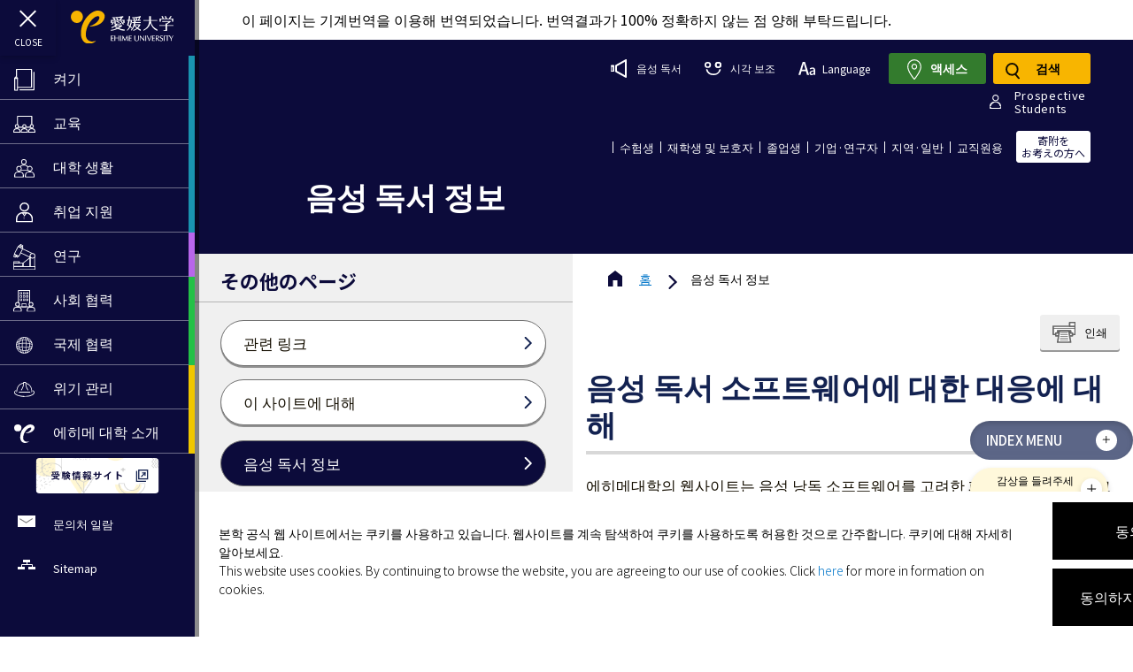

--- FILE ---
content_type: text/html; charset=UTF-8
request_url: https://www.ehime-u.ac.jp/ko/%EC%9D%8C%EC%84%B1-%EB%8F%85%EC%84%9C-%EC%A0%95%EB%B3%B4/
body_size: 36682
content:
<!DOCTYPE html>


<html lang="ko_KR">
<head>
<meta charset="UTF-8">
    <meta http-equiv="X-UA-Compatible" content="IE=edge">
    <!-- <meta name="viewport" content="width=device-width, initial-scale=1.0"> -->
    <title>음성 독서 정보 | 愛媛大学</title><!-- 
    <meta name = "format-detection" content = "telephone=no"> -->
    <meta http-equiv="X-UA-Compatible" content="IE=edge">
    <!-- Viewport -->
    <script>
        if ((navigator.userAgent.indexOf('iPhone') > 0) || navigator.userAgent.indexOf('iPod') > 0 || navigator
            .userAgent.indexOf('Android') > 0) {
            document.write('<meta name="viewport" content="width=device-width, initial-scale=1, user-scalable=no">');
        } else {
            document.write('<meta name="viewport" content="width=1150,user-scalable=yes">');
        }
    </script>

        <!-- Favicon -->
    <link rel="shortcut icon" type="image/vnd.microsoft.icon" href="https://www.ehime-u.ac.jp/wp-content/themes/ehime-university/assets/images/favicons/favicon.ico">
    <link rel="icon" type="image/vnd.microsoft.icon" href="https://www.ehime-u.ac.jp/wp-content/themes/ehime-university/assets/images/favicons/favicon.ico">
    <link rel="apple-touch-icon" sizes="57x57" href="https://www.ehime-u.ac.jp/wp-content/themes/ehime-university/assets/images/favicons/apple-touch-icon-57x57.png">
    <link rel="apple-touch-icon" sizes="60x60" href="https://www.ehime-u.ac.jp/wp-content/themes/ehime-university/assets/images/favicons/apple-touch-icon-60x60.png">
    <link rel="apple-touch-icon" sizes="72x72" href="https://www.ehime-u.ac.jp/wp-content/themes/ehime-university/assets/images/favicons/apple-touch-icon-72x72.png">
    <link rel="apple-touch-icon" sizes="76x76" href="https://www.ehime-u.ac.jp/wp-content/themes/ehime-university/assets/images/favicons/apple-touch-icon-76x76.png">
    <link rel="apple-touch-icon" sizes="114x114" href="https://www.ehime-u.ac.jp/wp-content/themes/ehime-university/assets/images/favicons/apple-touch-icon-114x114.png">
    <link rel="apple-touch-icon" sizes="120x120" href="https://www.ehime-u.ac.jp/wp-content/themes/ehime-university/assets/images/favicons/apple-touch-icon-120x120.png">
    <link rel="apple-touch-icon" sizes="144x144" href="https://www.ehime-u.ac.jp/wp-content/themes/ehime-university/assets/images/favicons/apple-touch-icon-144x144.png">
    <link rel="apple-touch-icon" sizes="152x152" href="https://www.ehime-u.ac.jp/wp-content/themes/ehime-university/assets/images/favicons/apple-touch-icon-152x152.png">
    <link rel="apple-touch-icon" sizes="180x180" href="https://www.ehime-u.ac.jp/wp-content/themes/ehime-university/assets/images/favicons/apple-touch-icon-180x180.png">
    <link rel="icon" type="image/png" sizes="36x36" href="https://www.ehime-u.ac.jp/wp-content/themes/ehime-university/assets/images/favicons/android-chrome-36x36.png">
    <link rel="icon" type="image/png" sizes="48x48" href="https://www.ehime-u.ac.jp/wp-content/themes/ehime-university/assets/images/favicons/android-chrome-48x48.png">
    <link rel="icon" type="image/png" sizes="72x72" href="https://www.ehime-u.ac.jp/wp-content/themes/ehime-university/assets/images/favicons/android-chrome-72x72.png">
    <link rel="icon" type="image/png" sizes="96x96" href="https://www.ehime-u.ac.jp/wp-content/themes/ehime-university/assets/images/favicons/android-chrome-96x96.png">
    <link rel="icon" type="image/png" sizes="128x128" href="https://www.ehime-u.ac.jp/wp-content/themes/ehime-university/assets/images/favicons/android-chrome-128x128.png">
    <link rel="icon" type="image/png" sizes="152x152" href="https://www.ehime-u.ac.jp/wp-content/themes/ehime-university/assets/images/favicons/android-chrome-152x152.png">
    <link rel="icon" type="image/png" sizes="192x192" href="https://www.ehime-u.ac.jp/wp-content/themes/ehime-university/assets/images/favicons/android-chrome-192x192.png">
    <link rel="icon" type="image/png" sizes="256x256" href="https://www.ehime-u.ac.jp/wp-content/themes/ehime-university/assets/images/favicons/android-chrome-256x256.png">
    <link rel="icon" type="image/png" sizes="384x384" href="https://www.ehime-u.ac.jp/wp-content/themes/ehime-university/assets/images/favicons/android-chrome-384x384.png">
    <link rel="icon" type="image/png" sizes="512x512" href="https://www.ehime-u.ac.jp/wp-content/themes/ehime-university/assets/images/favicons/android-chrome-512x512.png">
    <link rel="icon" type="image/png" sizes="36x36" href="https://www.ehime-u.ac.jp/wp-content/themes/ehime-university/assets/images/favicons/icon-36x36.png">
    <link rel="icon" type="image/png" sizes="48x48" href="https://www.ehime-u.ac.jp/wp-content/themes/ehime-university/assets/images/favicons/icon-48x48.png">
    <link rel="icon" type="image/png" sizes="72x72" href="https://www.ehime-u.ac.jp/wp-content/themes/ehime-university/assets/images/favicons/icon-72x72.png">
    <link rel="icon" type="image/png" sizes="96x96" href="https://www.ehime-u.ac.jp/wp-content/themes/ehime-university/assets/images/favicons/icon-96x96.png">
    <link rel="icon" type="image/png" sizes="128x128" href="https://www.ehime-u.ac.jp/wp-content/themes/ehime-university/assets/images/favicons/icon-128x128.png">
    <link rel="icon" type="image/png" sizes="144x144" href="https://www.ehime-u.ac.jp/wp-content/themes/ehime-university/assets/images/favicons/icon-144x144.png">
    <link rel="icon" type="image/png" sizes="152x152" href="https://www.ehime-u.ac.jp/wp-content/themes/ehime-university/assets/images/favicons/icon-152x152.png">
    <link rel="icon" type="image/png" sizes="160x160" href="https://www.ehime-u.ac.jp/wp-content/themes/ehime-university/assets/images/favicons/icon-160x160.png">
    <link rel="icon" type="image/png" sizes="192x192" href="https://www.ehime-u.ac.jp/wp-content/themes/ehime-university/assets/images/favicons/icon-192x192.png">
    <link rel="icon" type="image/png" sizes="196x196" href="https://www.ehime-u.ac.jp/wp-content/themes/ehime-university/assets/images/favicons/icon-196x196.png">
    <link rel="icon" type="image/png" sizes="256x256" href="https://www.ehime-u.ac.jp/wp-content/themes/ehime-university/assets/images/favicons/icon-256x256.png">
    <link rel="icon" type="image/png" sizes="384x384" href="https://www.ehime-u.ac.jp/wp-content/themes/ehime-university/assets/images/favicons/icon-384x384.png">
    <link rel="icon" type="image/png" sizes="512x512" href="https://www.ehime-u.ac.jp/wp-content/themes/ehime-university/assets/images/favicons/icon-512x512.png">
    <link rel="icon" type="image/png" sizes="16x16" href="https://www.ehime-u.ac.jp/wp-content/themes/ehime-university/assets/images/favicons/icon-16x16.png">
    <link rel="icon" type="image/png" sizes="24x24" href="https://www.ehime-u.ac.jp/wp-content/themes/ehime-university/assets/images/favicons/icon-24x24.png">
    <link rel="icon" type="image/png" sizes="32x32" href="https://www.ehime-u.ac.jp/wp-content/themes/ehime-university/assets/images/favicons/icon-32x32.png">

    <link rel="manifest" href="https://www.ehime-u.ac.jp/wp-content/themes/ehime-university/assets/images/favicons/manifest.json">

<!-- Google Tag Manager -->
<script>(function(w,d,s,l,i){w[l]=w[l]||[];w[l].push({'gtm.start':
new Date().getTime(),event:'gtm.js'});var f=d.getElementsByTagName(s)[0],
j=d.createElement(s),dl=l!='dataLayer'?'&l='+l:'';j.async=true;j.src=
'https://www.googletagmanager.com/gtm.js?id='+i+dl;f.parentNode.insertBefore(j,f);
})(window,document,'script','dataLayer','GTM-PP8F52T');</script>
<!-- End Google Tag Manager -->

        <!-- CSS Library Core -->
    <link rel="stylesheet" href="https://cdnjs.cloudflare.com/ajax/libs/jquery.perfect-scrollbar/1.5.5/css/perfect-scrollbar.min.css"/>
    <link rel="stylesheet" href="https://www.ehime-u.ac.jp/wp-content/themes/ehime-university/assets/css/asset.css?v=20228803" />
    <link rel="stylesheet" href="https://www.ehime-u.ac.jp/wp-content/themes/ehime-university/assets/css/asset-sm.css?v=20228803" />
    <link rel="stylesheet" type="text/css" href="//cdn.jsdelivr.net/npm/slick-carousel@1.8.1/slick/slick.css?v=20228803" />
    <link rel="stylesheet" href="https://www.ehime-u.ac.jp/wp-content/themes/ehime-university/assets/css/loading.css?v=20228803" />
    <link rel="stylesheet" href="https://www.ehime-u.ac.jp/wp-content/themes/ehime-university/assets/css/animation.css?v=20251127" />
    <link rel="stylesheet" href="https://www.ehime-u.ac.jp/wp-content/themes/ehime-university/assets/css/style.css?v=20251127"/>
    <link rel="stylesheet" href="https://www.ehime-u.ac.jp/wp-content/themes/ehime-university/assets/css/style-sm.css?v=202511272" />
    <link rel="stylesheet" href="https://www.ehime-u.ac.jp/wp-content/themes/ehime-university/style.css?v=20251127" /> 
    <link rel="stylesheet" href="https://www.ehime-u.ac.jp/wp-content/themes/ehime-university/assets/css/safari.css?v=20228803" />   
    <link rel="stylesheet" href="https://www.ehime-u.ac.jp/wp-content/themes/ehime-university/assets/css/ie.css?v=20228803" />   

    <script src="https://ajax.googleapis.com/ajax/libs/jquery/3.6.0/jquery.min.js"></script>
    <script src="https://cdnjs.cloudflare.com/ajax/libs/jquery-migrate/3.3.2/jquery-migrate.min.js"></script>
    <!-- <script src="https://cdnjs.cloudflare.com/ajax/libs/perfect-scrollbar/1.5.5/perfect-scrollbar.min.js"></script> -->
    <script src="https://www.ehime-u.ac.jp/wp-content/themes/ehime-university/assets/js/perfect-scrollbar.min.js"></script>
        <link rel="stylesheet" href="https://unpkg.com/scroll-hint@1.1.2/css/scroll-hint.css">
    <script src="https://unpkg.com/scroll-hint@1.1.2/js/scroll-hint.js"></script>
    <script src="https://ajaxzip3.github.io/ajaxzip3.js" charset="UTF-8"></script>
        <script>
        $(document).ready(function () {
            var width = $(window).width();
            if (width > 767) {
                if(!$('body').hasClass('single')){
                    $('body').addClass('menu-open shownav');
                    $('.menu-wrapper > .menu-inner').addClass('extend');
                    $('.menu-wrapper > .menu-inner > .menu-cover').addClass('open');
                    $('.header-nav-main').addClass('menu-left-active');
                    $('body .menu-wrapper .menu-item > a > span').addClass('show');
                }
            };
        });
    </script>
        
	<style>img:is([sizes="auto" i], [sizes^="auto," i]) { contain-intrinsic-size: 3000px 1500px }</style>
	<link rel="alternate" hreflang="en" href="https://www.ehime-u.ac.jp/en/about-text-to-speech/" />
<link rel="alternate" hreflang="ko" href="https://www.ehime-u.ac.jp/ko/%ec%9d%8c%ec%84%b1-%eb%8f%85%ec%84%9c-%ec%a0%95%eb%b3%b4/" />
<link rel="alternate" hreflang="zh-cn" href="https://www.ehime-u.ac.jp/zh-hans/%e5%85%b3%e4%ba%8e%e6%9c%97%e8%af%bb/" />
<link rel="alternate" hreflang="zh-tw" href="https://www.ehime-u.ac.jp/zh-hant/%e9%97%9c%e6%96%bc%e8%aa%9e%e9%9f%b3%e9%96%b1%e8%ae%80/" />
<link rel="alternate" hreflang="ja" href="https://www.ehime-u.ac.jp/voice-assist/" />
<link rel="alternate" hreflang="x-default" href="https://www.ehime-u.ac.jp/voice-assist/" />

<!-- Rank Math 검색 엔진 최적화 - https://rankmath.com/ -->
<meta name="description" content="愛媛大学のオフィシャルサイト。入試・教育・大学生活・就職支援・研究・社会連携・国際連携・危機管理・愛媛大学のセグメントに分けて情報を掲載。あらゆる人々にとっての、学びがここに。"/>
<meta name="robots" content="follow, index, max-snippet:-1, max-video-preview:-1, max-image-preview:large"/>
<link rel="canonical" href="https://www.ehime-u.ac.jp/ko/%ec%9d%8c%ec%84%b1-%eb%8f%85%ec%84%9c-%ec%a0%95%eb%b3%b4/" />
<meta property="og:locale" content="ko_KR" />
<meta property="og:type" content="article" />
<meta property="og:title" content="음성 독서 정보 | 愛媛大学" />
<meta property="og:description" content="愛媛大学のオフィシャルサイト。入試・教育・大学生活・就職支援・研究・社会連携・国際連携・危機管理・愛媛大学のセグメントに分けて情報を掲載。あらゆる人々にとっての、学びがここに。" />
<meta property="og:url" content="https://www.ehime-u.ac.jp/ko/%ec%9d%8c%ec%84%b1-%eb%8f%85%ec%84%9c-%ec%a0%95%eb%b3%b4/" />
<meta property="og:site_name" content="愛媛大学" />
<meta property="og:updated_time" content="2025-04-13T04:15:31+09:00" />
<meta property="og:image" content="https://www.ehime-u.ac.jp/wp-content/uploads/2022/03/ehime-u.png" />
<meta property="og:image:secure_url" content="https://www.ehime-u.ac.jp/wp-content/uploads/2022/03/ehime-u.png" />
<meta property="og:image:width" content="320" />
<meta property="og:image:height" content="240" />
<meta property="og:image:alt" content="음성 독서 정보" />
<meta property="og:image:type" content="image/png" />
<meta property="article:published_time" content="2022-03-31T18:52:18+09:00" />
<meta property="article:modified_time" content="2025-04-13T04:15:31+09:00" />
<meta name="twitter:card" content="summary_large_image" />
<meta name="twitter:title" content="음성 독서 정보 | 愛媛大学" />
<meta name="twitter:description" content="愛媛大学のオフィシャルサイト。入試・教育・大学生活・就職支援・研究・社会連携・国際連携・危機管理・愛媛大学のセグメントに分けて情報を掲載。あらゆる人々にとっての、学びがここに。" />
<meta name="twitter:image" content="https://www.ehime-u.ac.jp/wp-content/uploads/2022/03/ehime-u.png" />
<meta name="twitter:label1" content="읽을 시간" />
<meta name="twitter:data1" content="1분 미만" />
<script type="application/ld+json" class="rank-math-schema">{"@context":"https://schema.org","@graph":[{"@type":["CollegeOrUniversity","Organization"],"@id":"https://www.ehime-u.ac.jp/ko/#organization/","name":"\u611b\u5a9b\u5927\u5b66","url":"https://www.ehime-u.ac.jp","logo":{"@type":"ImageObject","@id":"https://www.ehime-u.ac.jp/ko/#logo/","url":"https://www.ehime-u.ac.jp/wp-content/uploads/2022/03/ehime-u.png","contentUrl":"https://www.ehime-u.ac.jp/wp-content/uploads/2022/03/ehime-u.png","caption":"\u611b\u5a9b\u5927\u5b66","inLanguage":"ko-KR","width":"320","height":"240"}},{"@type":"WebSite","@id":"https://www.ehime-u.ac.jp/ko/#website/","url":"https://www.ehime-u.ac.jp/ko/","name":"\u611b\u5a9b\u5927\u5b66","publisher":{"@id":"https://www.ehime-u.ac.jp/ko/#organization/"},"inLanguage":"ko-KR"},{"@type":"ImageObject","@id":"https://www.ehime-u.ac.jp/wp-content/uploads/2022/03/ehime-u.png","url":"https://www.ehime-u.ac.jp/wp-content/uploads/2022/03/ehime-u.png","width":"320","height":"240","inLanguage":"ko-KR"},{"@type":"WebPage","@id":"https://www.ehime-u.ac.jp/ko/%ec%9d%8c%ec%84%b1-%eb%8f%85%ec%84%9c-%ec%a0%95%eb%b3%b4/#webpage","url":"https://www.ehime-u.ac.jp/ko/%ec%9d%8c%ec%84%b1-%eb%8f%85%ec%84%9c-%ec%a0%95%eb%b3%b4/","name":"\uc74c\uc131 \ub3c5\uc11c \uc815\ubcf4 | \u611b\u5a9b\u5927\u5b66","datePublished":"2022-03-31T18:52:18+09:00","dateModified":"2025-04-13T04:15:31+09:00","isPartOf":{"@id":"https://www.ehime-u.ac.jp/ko/#website/"},"primaryImageOfPage":{"@id":"https://www.ehime-u.ac.jp/wp-content/uploads/2022/03/ehime-u.png"},"inLanguage":"ko-KR"},{"@type":"Person","@id":"https://www.ehime-u.ac.jp/ko/author/admin/","name":"comotec_admin","url":"https://www.ehime-u.ac.jp/ko/author/admin/","image":{"@type":"ImageObject","@id":"https://secure.gravatar.com/avatar/ae16a78fb075f64d264e6808c173cc09?s=96&amp;d=mm&amp;r=g","url":"https://secure.gravatar.com/avatar/ae16a78fb075f64d264e6808c173cc09?s=96&amp;d=mm&amp;r=g","caption":"comotec_admin","inLanguage":"ko-KR"},"worksFor":{"@id":"https://www.ehime-u.ac.jp/ko/#organization/"}},{"@type":"Article","headline":"\uc74c\uc131 \ub3c5\uc11c \uc815\ubcf4 | \u611b\u5a9b\u5927\u5b66","datePublished":"2022-03-31T18:52:18+09:00","dateModified":"2025-04-13T04:15:31+09:00","author":{"@id":"https://www.ehime-u.ac.jp/ko/author/admin/","name":"comotec_admin"},"publisher":{"@id":"https://www.ehime-u.ac.jp/ko/#organization/"},"description":"\u611b\u5a9b\u5927\u5b66\u306e\u30aa\u30d5\u30a3\u30b7\u30e3\u30eb\u30b5\u30a4\u30c8\u3002\u5165\u8a66\u30fb\u6559\u80b2\u30fb\u5927\u5b66\u751f\u6d3b\u30fb\u5c31\u8077\u652f\u63f4\u30fb\u7814\u7a76\u30fb\u793e\u4f1a\u9023\u643a\u30fb\u56fd\u969b\u9023\u643a\u30fb\u5371\u6a5f\u7ba1\u7406\u30fb\u611b\u5a9b\u5927\u5b66\u306e\u30bb\u30b0\u30e1\u30f3\u30c8\u306b\u5206\u3051\u3066\u60c5\u5831\u3092\u63b2\u8f09\u3002\u3042\u3089\u3086\u308b\u4eba\u3005\u306b\u3068\u3063\u3066\u306e\u3001\u5b66\u3073\u304c\u3053\u3053\u306b\u3002","name":"\uc74c\uc131 \ub3c5\uc11c \uc815\ubcf4 | \u611b\u5a9b\u5927\u5b66","@id":"https://www.ehime-u.ac.jp/ko/%ec%9d%8c%ec%84%b1-%eb%8f%85%ec%84%9c-%ec%a0%95%eb%b3%b4/#richSnippet","isPartOf":{"@id":"https://www.ehime-u.ac.jp/ko/%ec%9d%8c%ec%84%b1-%eb%8f%85%ec%84%9c-%ec%a0%95%eb%b3%b4/#webpage"},"image":{"@id":"https://www.ehime-u.ac.jp/wp-content/uploads/2022/03/ehime-u.png"},"inLanguage":"ko-KR","mainEntityOfPage":{"@id":"https://www.ehime-u.ac.jp/ko/%ec%9d%8c%ec%84%b1-%eb%8f%85%ec%84%9c-%ec%a0%95%eb%b3%b4/#webpage"}}]}</script>
<!-- /Rank Math WordPress SEO 플러그인 -->

<script type="text/javascript">
/* <![CDATA[ */
window._wpemojiSettings = {"baseUrl":"https:\/\/s.w.org\/images\/core\/emoji\/15.0.3\/72x72\/","ext":".png","svgUrl":"https:\/\/s.w.org\/images\/core\/emoji\/15.0.3\/svg\/","svgExt":".svg","source":{"wpemoji":"https:\/\/www.ehime-u.ac.jp\/wp-includes\/js\/wp-emoji.js?ver=6.7.1","twemoji":"https:\/\/www.ehime-u.ac.jp\/wp-includes\/js\/twemoji.js?ver=6.7.1"}};
/**
 * @output wp-includes/js/wp-emoji-loader.js
 */

/**
 * Emoji Settings as exported in PHP via _print_emoji_detection_script().
 * @typedef WPEmojiSettings
 * @type {object}
 * @property {?object} source
 * @property {?string} source.concatemoji
 * @property {?string} source.twemoji
 * @property {?string} source.wpemoji
 * @property {?boolean} DOMReady
 * @property {?Function} readyCallback
 */

/**
 * Support tests.
 * @typedef SupportTests
 * @type {object}
 * @property {?boolean} flag
 * @property {?boolean} emoji
 */

/**
 * IIFE to detect emoji support and load Twemoji if needed.
 *
 * @param {Window} window
 * @param {Document} document
 * @param {WPEmojiSettings} settings
 */
( function wpEmojiLoader( window, document, settings ) {
	if ( typeof Promise === 'undefined' ) {
		return;
	}

	var sessionStorageKey = 'wpEmojiSettingsSupports';
	var tests = [ 'flag', 'emoji' ];

	/**
	 * Checks whether the browser supports offloading to a Worker.
	 *
	 * @since 6.3.0
	 *
	 * @private
	 *
	 * @returns {boolean}
	 */
	function supportsWorkerOffloading() {
		return (
			typeof Worker !== 'undefined' &&
			typeof OffscreenCanvas !== 'undefined' &&
			typeof URL !== 'undefined' &&
			URL.createObjectURL &&
			typeof Blob !== 'undefined'
		);
	}

	/**
	 * @typedef SessionSupportTests
	 * @type {object}
	 * @property {number} timestamp
	 * @property {SupportTests} supportTests
	 */

	/**
	 * Get support tests from session.
	 *
	 * @since 6.3.0
	 *
	 * @private
	 *
	 * @returns {?SupportTests} Support tests, or null if not set or older than 1 week.
	 */
	function getSessionSupportTests() {
		try {
			/** @type {SessionSupportTests} */
			var item = JSON.parse(
				sessionStorage.getItem( sessionStorageKey )
			);
			if (
				typeof item === 'object' &&
				typeof item.timestamp === 'number' &&
				new Date().valueOf() < item.timestamp + 604800 && // Note: Number is a week in seconds.
				typeof item.supportTests === 'object'
			) {
				return item.supportTests;
			}
		} catch ( e ) {}
		return null;
	}

	/**
	 * Persist the supports in session storage.
	 *
	 * @since 6.3.0
	 *
	 * @private
	 *
	 * @param {SupportTests} supportTests Support tests.
	 */
	function setSessionSupportTests( supportTests ) {
		try {
			/** @type {SessionSupportTests} */
			var item = {
				supportTests: supportTests,
				timestamp: new Date().valueOf()
			};

			sessionStorage.setItem(
				sessionStorageKey,
				JSON.stringify( item )
			);
		} catch ( e ) {}
	}

	/**
	 * Checks if two sets of Emoji characters render the same visually.
	 *
	 * This function may be serialized to run in a Worker. Therefore, it cannot refer to variables from the containing
	 * scope. Everything must be passed by parameters.
	 *
	 * @since 4.9.0
	 *
	 * @private
	 *
	 * @param {CanvasRenderingContext2D} context 2D Context.
	 * @param {string} set1 Set of Emoji to test.
	 * @param {string} set2 Set of Emoji to test.
	 *
	 * @return {boolean} True if the two sets render the same.
	 */
	function emojiSetsRenderIdentically( context, set1, set2 ) {
		// Cleanup from previous test.
		context.clearRect( 0, 0, context.canvas.width, context.canvas.height );
		context.fillText( set1, 0, 0 );
		var rendered1 = new Uint32Array(
			context.getImageData(
				0,
				0,
				context.canvas.width,
				context.canvas.height
			).data
		);

		// Cleanup from previous test.
		context.clearRect( 0, 0, context.canvas.width, context.canvas.height );
		context.fillText( set2, 0, 0 );
		var rendered2 = new Uint32Array(
			context.getImageData(
				0,
				0,
				context.canvas.width,
				context.canvas.height
			).data
		);

		return rendered1.every( function ( rendered2Data, index ) {
			return rendered2Data === rendered2[ index ];
		} );
	}

	/**
	 * Determines if the browser properly renders Emoji that Twemoji can supplement.
	 *
	 * This function may be serialized to run in a Worker. Therefore, it cannot refer to variables from the containing
	 * scope. Everything must be passed by parameters.
	 *
	 * @since 4.2.0
	 *
	 * @private
	 *
	 * @param {CanvasRenderingContext2D} context 2D Context.
	 * @param {string} type Whether to test for support of "flag" or "emoji".
	 * @param {Function} emojiSetsRenderIdentically Reference to emojiSetsRenderIdentically function, needed due to minification.
	 *
	 * @return {boolean} True if the browser can render emoji, false if it cannot.
	 */
	function browserSupportsEmoji( context, type, emojiSetsRenderIdentically ) {
		var isIdentical;

		switch ( type ) {
			case 'flag':
				/*
				 * Test for Transgender flag compatibility. Added in Unicode 13.
				 *
				 * To test for support, we try to render it, and compare the rendering to how it would look if
				 * the browser doesn't render it correctly (white flag emoji + transgender symbol).
				 */
				isIdentical = emojiSetsRenderIdentically(
					context,
					'\uD83C\uDFF3\uFE0F\u200D\u26A7\uFE0F', // as a zero-width joiner sequence
					'\uD83C\uDFF3\uFE0F\u200B\u26A7\uFE0F' // separated by a zero-width space
				);

				if ( isIdentical ) {
					return false;
				}

				/*
				 * Test for UN flag compatibility. This is the least supported of the letter locale flags,
				 * so gives us an easy test for full support.
				 *
				 * To test for support, we try to render it, and compare the rendering to how it would look if
				 * the browser doesn't render it correctly ([U] + [N]).
				 */
				isIdentical = emojiSetsRenderIdentically(
					context,
					'\uD83C\uDDFA\uD83C\uDDF3', // as the sequence of two code points
					'\uD83C\uDDFA\u200B\uD83C\uDDF3' // as the two code points separated by a zero-width space
				);

				if ( isIdentical ) {
					return false;
				}

				/*
				 * Test for English flag compatibility. England is a country in the United Kingdom, it
				 * does not have a two letter locale code but rather a five letter sub-division code.
				 *
				 * To test for support, we try to render it, and compare the rendering to how it would look if
				 * the browser doesn't render it correctly (black flag emoji + [G] + [B] + [E] + [N] + [G]).
				 */
				isIdentical = emojiSetsRenderIdentically(
					context,
					// as the flag sequence
					'\uD83C\uDFF4\uDB40\uDC67\uDB40\uDC62\uDB40\uDC65\uDB40\uDC6E\uDB40\uDC67\uDB40\uDC7F',
					// with each code point separated by a zero-width space
					'\uD83C\uDFF4\u200B\uDB40\uDC67\u200B\uDB40\uDC62\u200B\uDB40\uDC65\u200B\uDB40\uDC6E\u200B\uDB40\uDC67\u200B\uDB40\uDC7F'
				);

				return ! isIdentical;
			case 'emoji':
				/*
				 * Four and twenty blackbirds baked in a pie.
				 *
				 * To test for Emoji 15.0 support, try to render a new emoji: Blackbird.
				 *
				 * The Blackbird is a ZWJ sequence combining 🐦 Bird and ⬛ large black square.,
				 *
				 * 0x1F426 (\uD83D\uDC26) == Bird
				 * 0x200D == Zero-Width Joiner (ZWJ) that links the code points for the new emoji or
				 * 0x200B == Zero-Width Space (ZWS) that is rendered for clients not supporting the new emoji.
				 * 0x2B1B == Large Black Square
				 *
				 * When updating this test for future Emoji releases, ensure that individual emoji that make up the
				 * sequence come from older emoji standards.
				 */
				isIdentical = emojiSetsRenderIdentically(
					context,
					'\uD83D\uDC26\u200D\u2B1B', // as the zero-width joiner sequence
					'\uD83D\uDC26\u200B\u2B1B' // separated by a zero-width space
				);

				return ! isIdentical;
		}

		return false;
	}

	/**
	 * Checks emoji support tests.
	 *
	 * This function may be serialized to run in a Worker. Therefore, it cannot refer to variables from the containing
	 * scope. Everything must be passed by parameters.
	 *
	 * @since 6.3.0
	 *
	 * @private
	 *
	 * @param {string[]} tests Tests.
	 * @param {Function} browserSupportsEmoji Reference to browserSupportsEmoji function, needed due to minification.
	 * @param {Function} emojiSetsRenderIdentically Reference to emojiSetsRenderIdentically function, needed due to minification.
	 *
	 * @return {SupportTests} Support tests.
	 */
	function testEmojiSupports( tests, browserSupportsEmoji, emojiSetsRenderIdentically ) {
		var canvas;
		if (
			typeof WorkerGlobalScope !== 'undefined' &&
			self instanceof WorkerGlobalScope
		) {
			canvas = new OffscreenCanvas( 300, 150 ); // Dimensions are default for HTMLCanvasElement.
		} else {
			canvas = document.createElement( 'canvas' );
		}

		var context = canvas.getContext( '2d', { willReadFrequently: true } );

		/*
		 * Chrome on OS X added native emoji rendering in M41. Unfortunately,
		 * it doesn't work when the font is bolder than 500 weight. So, we
		 * check for bold rendering support to avoid invisible emoji in Chrome.
		 */
		context.textBaseline = 'top';
		context.font = '600 32px Arial';

		var supports = {};
		tests.forEach( function ( test ) {
			supports[ test ] = browserSupportsEmoji( context, test, emojiSetsRenderIdentically );
		} );
		return supports;
	}

	/**
	 * Adds a script to the head of the document.
	 *
	 * @ignore
	 *
	 * @since 4.2.0
	 *
	 * @param {string} src The url where the script is located.
	 *
	 * @return {void}
	 */
	function addScript( src ) {
		var script = document.createElement( 'script' );
		script.src = src;
		script.defer = true;
		document.head.appendChild( script );
	}

	settings.supports = {
		everything: true,
		everythingExceptFlag: true
	};

	// Create a promise for DOMContentLoaded since the worker logic may finish after the event has fired.
	var domReadyPromise = new Promise( function ( resolve ) {
		document.addEventListener( 'DOMContentLoaded', resolve, {
			once: true
		} );
	} );

	// Obtain the emoji support from the browser, asynchronously when possible.
	new Promise( function ( resolve ) {
		var supportTests = getSessionSupportTests();
		if ( supportTests ) {
			resolve( supportTests );
			return;
		}

		if ( supportsWorkerOffloading() ) {
			try {
				// Note that the functions are being passed as arguments due to minification.
				var workerScript =
					'postMessage(' +
					testEmojiSupports.toString() +
					'(' +
					[
						JSON.stringify( tests ),
						browserSupportsEmoji.toString(),
						emojiSetsRenderIdentically.toString()
					].join( ',' ) +
					'));';
				var blob = new Blob( [ workerScript ], {
					type: 'text/javascript'
				} );
				var worker = new Worker( URL.createObjectURL( blob ), { name: 'wpTestEmojiSupports' } );
				worker.onmessage = function ( event ) {
					supportTests = event.data;
					setSessionSupportTests( supportTests );
					worker.terminate();
					resolve( supportTests );
				};
				return;
			} catch ( e ) {}
		}

		supportTests = testEmojiSupports( tests, browserSupportsEmoji, emojiSetsRenderIdentically );
		setSessionSupportTests( supportTests );
		resolve( supportTests );
	} )
		// Once the browser emoji support has been obtained from the session, finalize the settings.
		.then( function ( supportTests ) {
			/*
			 * Tests the browser support for flag emojis and other emojis, and adjusts the
			 * support settings accordingly.
			 */
			for ( var test in supportTests ) {
				settings.supports[ test ] = supportTests[ test ];

				settings.supports.everything =
					settings.supports.everything && settings.supports[ test ];

				if ( 'flag' !== test ) {
					settings.supports.everythingExceptFlag =
						settings.supports.everythingExceptFlag &&
						settings.supports[ test ];
				}
			}

			settings.supports.everythingExceptFlag =
				settings.supports.everythingExceptFlag &&
				! settings.supports.flag;

			// Sets DOMReady to false and assigns a ready function to settings.
			settings.DOMReady = false;
			settings.readyCallback = function () {
				settings.DOMReady = true;
			};
		} )
		.then( function () {
			return domReadyPromise;
		} )
		.then( function () {
			// When the browser can not render everything we need to load a polyfill.
			if ( ! settings.supports.everything ) {
				settings.readyCallback();

				var src = settings.source || {};

				if ( src.concatemoji ) {
					addScript( src.concatemoji );
				} else if ( src.wpemoji && src.twemoji ) {
					addScript( src.twemoji );
					addScript( src.wpemoji );
				}
			}
		} );
} )( window, document, window._wpemojiSettings );

/* ]]> */
</script>
<style id='wp-emoji-styles-inline-css' type='text/css'>

	img.wp-smiley, img.emoji {
		display: inline !important;
		border: none !important;
		box-shadow: none !important;
		height: 1em !important;
		width: 1em !important;
		margin: 0 0.07em !important;
		vertical-align: -0.1em !important;
		background: none !important;
		padding: 0 !important;
	}
</style>
<link rel='stylesheet' id='wp-block-library-css' href='https://www.ehime-u.ac.jp/wp-includes/css/dist/block-library/style.css?ver=6.7.1' type='text/css' media='all' />
<style id='rank-math-toc-block-style-inline-css' type='text/css'>
.wp-block-rank-math-toc-block nav ol{counter-reset:item}.wp-block-rank-math-toc-block nav ol li{display:block}.wp-block-rank-math-toc-block nav ol li:before{content:counters(item, ".") ". ";counter-increment:item}

</style>
<style id='rank-math-rich-snippet-style-inline-css' type='text/css'>
/*!
* Plugin:  Rank Math
* URL: https://rankmath.com/wordpress/plugin/seo-suite/
* Name:  rank-math-review-snippet.css
*/@-webkit-keyframes spin{0%{-webkit-transform:rotate(0deg)}100%{-webkit-transform:rotate(-360deg)}}@keyframes spin{0%{-webkit-transform:rotate(0deg)}100%{-webkit-transform:rotate(-360deg)}}@keyframes bounce{from{-webkit-transform:translateY(0px);transform:translateY(0px)}to{-webkit-transform:translateY(-5px);transform:translateY(-5px)}}@-webkit-keyframes bounce{from{-webkit-transform:translateY(0px);transform:translateY(0px)}to{-webkit-transform:translateY(-5px);transform:translateY(-5px)}}@-webkit-keyframes loading{0%{background-size:20% 50% ,20% 50% ,20% 50%}20%{background-size:20% 20% ,20% 50% ,20% 50%}40%{background-size:20% 100%,20% 20% ,20% 50%}60%{background-size:20% 50% ,20% 100%,20% 20%}80%{background-size:20% 50% ,20% 50% ,20% 100%}100%{background-size:20% 50% ,20% 50% ,20% 50%}}@keyframes loading{0%{background-size:20% 50% ,20% 50% ,20% 50%}20%{background-size:20% 20% ,20% 50% ,20% 50%}40%{background-size:20% 100%,20% 20% ,20% 50%}60%{background-size:20% 50% ,20% 100%,20% 20%}80%{background-size:20% 50% ,20% 50% ,20% 100%}100%{background-size:20% 50% ,20% 50% ,20% 50%}}:root{--rankmath-wp-adminbar-height: 0}#rank-math-rich-snippet-wrapper{overflow:hidden}#rank-math-rich-snippet-wrapper h5.rank-math-title{display:block;font-size:18px;line-height:1.4}#rank-math-rich-snippet-wrapper .rank-math-review-image{float:right;max-width:40%;margin-left:15px}#rank-math-rich-snippet-wrapper .rank-math-review-data{margin-bottom:15px}#rank-math-rich-snippet-wrapper .rank-math-total-wrapper{width:100%;padding:0 0 20px 0;float:left;clear:both;position:relative;-webkit-box-sizing:border-box;box-sizing:border-box}#rank-math-rich-snippet-wrapper .rank-math-total-wrapper .rank-math-total{border:0;display:block;margin:0;width:auto;float:left;text-align:left;padding:0;font-size:24px;line-height:1;font-weight:700;-webkit-box-sizing:border-box;box-sizing:border-box;overflow:hidden}#rank-math-rich-snippet-wrapper .rank-math-total-wrapper .rank-math-review-star{float:left;margin-left:15px;margin-top:5px;position:relative;z-index:99;line-height:1}#rank-math-rich-snippet-wrapper .rank-math-total-wrapper .rank-math-review-star .rank-math-review-result-wrapper{display:inline-block;white-space:nowrap;position:relative;color:#e7e7e7}#rank-math-rich-snippet-wrapper .rank-math-total-wrapper .rank-math-review-star .rank-math-review-result-wrapper .rank-math-review-result{position:absolute;top:0;left:0;overflow:hidden;white-space:nowrap;color:#ffbe01}#rank-math-rich-snippet-wrapper .rank-math-total-wrapper .rank-math-review-star .rank-math-review-result-wrapper i{font-size:18px;-webkit-text-stroke-width:1px;font-style:normal;padding:0 2px;line-height:inherit}#rank-math-rich-snippet-wrapper .rank-math-total-wrapper .rank-math-review-star .rank-math-review-result-wrapper i:before{content:"\2605"}body.rtl #rank-math-rich-snippet-wrapper .rank-math-review-image{float:left;margin-left:0;margin-right:15px}body.rtl #rank-math-rich-snippet-wrapper .rank-math-total-wrapper .rank-math-total{float:right}body.rtl #rank-math-rich-snippet-wrapper .rank-math-total-wrapper .rank-math-review-star{float:right;margin-left:0;margin-right:15px}body.rtl #rank-math-rich-snippet-wrapper .rank-math-total-wrapper .rank-math-review-star .rank-math-review-result{left:auto;right:0}@media screen and (max-width: 480px){#rank-math-rich-snippet-wrapper .rank-math-review-image{display:block;max-width:100%;width:100%;text-align:center;margin-right:0}#rank-math-rich-snippet-wrapper .rank-math-review-data{clear:both}}.clear{clear:both}

</style>
<style id='classic-theme-styles-inline-css' type='text/css'>
/**
 * These rules are needed for backwards compatibility.
 * They should match the button element rules in the base theme.json file.
 */
.wp-block-button__link {
	color: #ffffff;
	background-color: #32373c;
	border-radius: 9999px; /* 100% causes an oval, but any explicit but really high value retains the pill shape. */

	/* This needs a low specificity so it won't override the rules from the button element if defined in theme.json. */
	box-shadow: none;
	text-decoration: none;

	/* The extra 2px are added to size solids the same as the outline versions.*/
	padding: calc(0.667em + 2px) calc(1.333em + 2px);

	font-size: 1.125em;
}

.wp-block-file__button {
	background: #32373c;
	color: #ffffff;
	text-decoration: none;
}

</style>
<style id='global-styles-inline-css' type='text/css'>
:root{--wp--preset--aspect-ratio--square: 1;--wp--preset--aspect-ratio--4-3: 4/3;--wp--preset--aspect-ratio--3-4: 3/4;--wp--preset--aspect-ratio--3-2: 3/2;--wp--preset--aspect-ratio--2-3: 2/3;--wp--preset--aspect-ratio--16-9: 16/9;--wp--preset--aspect-ratio--9-16: 9/16;--wp--preset--color--black: #000000;--wp--preset--color--cyan-bluish-gray: #abb8c3;--wp--preset--color--white: #ffffff;--wp--preset--color--pale-pink: #f78da7;--wp--preset--color--vivid-red: #cf2e2e;--wp--preset--color--luminous-vivid-orange: #ff6900;--wp--preset--color--luminous-vivid-amber: #fcb900;--wp--preset--color--light-green-cyan: #7bdcb5;--wp--preset--color--vivid-green-cyan: #00d084;--wp--preset--color--pale-cyan-blue: #8ed1fc;--wp--preset--color--vivid-cyan-blue: #0693e3;--wp--preset--color--vivid-purple: #9b51e0;--wp--preset--gradient--vivid-cyan-blue-to-vivid-purple: linear-gradient(135deg,rgba(6,147,227,1) 0%,rgb(155,81,224) 100%);--wp--preset--gradient--light-green-cyan-to-vivid-green-cyan: linear-gradient(135deg,rgb(122,220,180) 0%,rgb(0,208,130) 100%);--wp--preset--gradient--luminous-vivid-amber-to-luminous-vivid-orange: linear-gradient(135deg,rgba(252,185,0,1) 0%,rgba(255,105,0,1) 100%);--wp--preset--gradient--luminous-vivid-orange-to-vivid-red: linear-gradient(135deg,rgba(255,105,0,1) 0%,rgb(207,46,46) 100%);--wp--preset--gradient--very-light-gray-to-cyan-bluish-gray: linear-gradient(135deg,rgb(238,238,238) 0%,rgb(169,184,195) 100%);--wp--preset--gradient--cool-to-warm-spectrum: linear-gradient(135deg,rgb(74,234,220) 0%,rgb(151,120,209) 20%,rgb(207,42,186) 40%,rgb(238,44,130) 60%,rgb(251,105,98) 80%,rgb(254,248,76) 100%);--wp--preset--gradient--blush-light-purple: linear-gradient(135deg,rgb(255,206,236) 0%,rgb(152,150,240) 100%);--wp--preset--gradient--blush-bordeaux: linear-gradient(135deg,rgb(254,205,165) 0%,rgb(254,45,45) 50%,rgb(107,0,62) 100%);--wp--preset--gradient--luminous-dusk: linear-gradient(135deg,rgb(255,203,112) 0%,rgb(199,81,192) 50%,rgb(65,88,208) 100%);--wp--preset--gradient--pale-ocean: linear-gradient(135deg,rgb(255,245,203) 0%,rgb(182,227,212) 50%,rgb(51,167,181) 100%);--wp--preset--gradient--electric-grass: linear-gradient(135deg,rgb(202,248,128) 0%,rgb(113,206,126) 100%);--wp--preset--gradient--midnight: linear-gradient(135deg,rgb(2,3,129) 0%,rgb(40,116,252) 100%);--wp--preset--font-size--small: 13px;--wp--preset--font-size--medium: 20px;--wp--preset--font-size--large: 36px;--wp--preset--font-size--x-large: 42px;--wp--preset--spacing--20: 0.44rem;--wp--preset--spacing--30: 0.67rem;--wp--preset--spacing--40: 1rem;--wp--preset--spacing--50: 1.5rem;--wp--preset--spacing--60: 2.25rem;--wp--preset--spacing--70: 3.38rem;--wp--preset--spacing--80: 5.06rem;--wp--preset--shadow--natural: 6px 6px 9px rgba(0, 0, 0, 0.2);--wp--preset--shadow--deep: 12px 12px 50px rgba(0, 0, 0, 0.4);--wp--preset--shadow--sharp: 6px 6px 0px rgba(0, 0, 0, 0.2);--wp--preset--shadow--outlined: 6px 6px 0px -3px rgba(255, 255, 255, 1), 6px 6px rgba(0, 0, 0, 1);--wp--preset--shadow--crisp: 6px 6px 0px rgba(0, 0, 0, 1);}:where(.is-layout-flex){gap: 0.5em;}:where(.is-layout-grid){gap: 0.5em;}body .is-layout-flex{display: flex;}.is-layout-flex{flex-wrap: wrap;align-items: center;}.is-layout-flex > :is(*, div){margin: 0;}body .is-layout-grid{display: grid;}.is-layout-grid > :is(*, div){margin: 0;}:where(.wp-block-columns.is-layout-flex){gap: 2em;}:where(.wp-block-columns.is-layout-grid){gap: 2em;}:where(.wp-block-post-template.is-layout-flex){gap: 1.25em;}:where(.wp-block-post-template.is-layout-grid){gap: 1.25em;}.has-black-color{color: var(--wp--preset--color--black) !important;}.has-cyan-bluish-gray-color{color: var(--wp--preset--color--cyan-bluish-gray) !important;}.has-white-color{color: var(--wp--preset--color--white) !important;}.has-pale-pink-color{color: var(--wp--preset--color--pale-pink) !important;}.has-vivid-red-color{color: var(--wp--preset--color--vivid-red) !important;}.has-luminous-vivid-orange-color{color: var(--wp--preset--color--luminous-vivid-orange) !important;}.has-luminous-vivid-amber-color{color: var(--wp--preset--color--luminous-vivid-amber) !important;}.has-light-green-cyan-color{color: var(--wp--preset--color--light-green-cyan) !important;}.has-vivid-green-cyan-color{color: var(--wp--preset--color--vivid-green-cyan) !important;}.has-pale-cyan-blue-color{color: var(--wp--preset--color--pale-cyan-blue) !important;}.has-vivid-cyan-blue-color{color: var(--wp--preset--color--vivid-cyan-blue) !important;}.has-vivid-purple-color{color: var(--wp--preset--color--vivid-purple) !important;}.has-black-background-color{background-color: var(--wp--preset--color--black) !important;}.has-cyan-bluish-gray-background-color{background-color: var(--wp--preset--color--cyan-bluish-gray) !important;}.has-white-background-color{background-color: var(--wp--preset--color--white) !important;}.has-pale-pink-background-color{background-color: var(--wp--preset--color--pale-pink) !important;}.has-vivid-red-background-color{background-color: var(--wp--preset--color--vivid-red) !important;}.has-luminous-vivid-orange-background-color{background-color: var(--wp--preset--color--luminous-vivid-orange) !important;}.has-luminous-vivid-amber-background-color{background-color: var(--wp--preset--color--luminous-vivid-amber) !important;}.has-light-green-cyan-background-color{background-color: var(--wp--preset--color--light-green-cyan) !important;}.has-vivid-green-cyan-background-color{background-color: var(--wp--preset--color--vivid-green-cyan) !important;}.has-pale-cyan-blue-background-color{background-color: var(--wp--preset--color--pale-cyan-blue) !important;}.has-vivid-cyan-blue-background-color{background-color: var(--wp--preset--color--vivid-cyan-blue) !important;}.has-vivid-purple-background-color{background-color: var(--wp--preset--color--vivid-purple) !important;}.has-black-border-color{border-color: var(--wp--preset--color--black) !important;}.has-cyan-bluish-gray-border-color{border-color: var(--wp--preset--color--cyan-bluish-gray) !important;}.has-white-border-color{border-color: var(--wp--preset--color--white) !important;}.has-pale-pink-border-color{border-color: var(--wp--preset--color--pale-pink) !important;}.has-vivid-red-border-color{border-color: var(--wp--preset--color--vivid-red) !important;}.has-luminous-vivid-orange-border-color{border-color: var(--wp--preset--color--luminous-vivid-orange) !important;}.has-luminous-vivid-amber-border-color{border-color: var(--wp--preset--color--luminous-vivid-amber) !important;}.has-light-green-cyan-border-color{border-color: var(--wp--preset--color--light-green-cyan) !important;}.has-vivid-green-cyan-border-color{border-color: var(--wp--preset--color--vivid-green-cyan) !important;}.has-pale-cyan-blue-border-color{border-color: var(--wp--preset--color--pale-cyan-blue) !important;}.has-vivid-cyan-blue-border-color{border-color: var(--wp--preset--color--vivid-cyan-blue) !important;}.has-vivid-purple-border-color{border-color: var(--wp--preset--color--vivid-purple) !important;}.has-vivid-cyan-blue-to-vivid-purple-gradient-background{background: var(--wp--preset--gradient--vivid-cyan-blue-to-vivid-purple) !important;}.has-light-green-cyan-to-vivid-green-cyan-gradient-background{background: var(--wp--preset--gradient--light-green-cyan-to-vivid-green-cyan) !important;}.has-luminous-vivid-amber-to-luminous-vivid-orange-gradient-background{background: var(--wp--preset--gradient--luminous-vivid-amber-to-luminous-vivid-orange) !important;}.has-luminous-vivid-orange-to-vivid-red-gradient-background{background: var(--wp--preset--gradient--luminous-vivid-orange-to-vivid-red) !important;}.has-very-light-gray-to-cyan-bluish-gray-gradient-background{background: var(--wp--preset--gradient--very-light-gray-to-cyan-bluish-gray) !important;}.has-cool-to-warm-spectrum-gradient-background{background: var(--wp--preset--gradient--cool-to-warm-spectrum) !important;}.has-blush-light-purple-gradient-background{background: var(--wp--preset--gradient--blush-light-purple) !important;}.has-blush-bordeaux-gradient-background{background: var(--wp--preset--gradient--blush-bordeaux) !important;}.has-luminous-dusk-gradient-background{background: var(--wp--preset--gradient--luminous-dusk) !important;}.has-pale-ocean-gradient-background{background: var(--wp--preset--gradient--pale-ocean) !important;}.has-electric-grass-gradient-background{background: var(--wp--preset--gradient--electric-grass) !important;}.has-midnight-gradient-background{background: var(--wp--preset--gradient--midnight) !important;}.has-small-font-size{font-size: var(--wp--preset--font-size--small) !important;}.has-medium-font-size{font-size: var(--wp--preset--font-size--medium) !important;}.has-large-font-size{font-size: var(--wp--preset--font-size--large) !important;}.has-x-large-font-size{font-size: var(--wp--preset--font-size--x-large) !important;}
:where(.wp-block-post-template.is-layout-flex){gap: 1.25em;}:where(.wp-block-post-template.is-layout-grid){gap: 1.25em;}
:where(.wp-block-columns.is-layout-flex){gap: 2em;}:where(.wp-block-columns.is-layout-grid){gap: 2em;}
:root :where(.wp-block-pullquote){font-size: 1.5em;line-height: 1.6;}
</style>
<link rel='stylesheet' id='contact-form-7-css' href='https://www.ehime-u.ac.jp/wp-content/plugins/contact-form-7/includes/css/styles.css?ver=6.0.3' type='text/css' media='all' />
<link rel='stylesheet' id='contact-form-7-confirm-css' href='https://www.ehime-u.ac.jp/wp-content/plugins/contact-form-7-add-confirm/includes/css/styles.css?ver=5.1-2022' type='text/css' media='all' />
<script type="text/javascript" id="wpml-cookie-js-extra">
/* <![CDATA[ */
var wpml_cookies = {"wp-wpml_current_language":{"value":"ko","expires":1,"path":"\/"}};
var wpml_cookies = {"wp-wpml_current_language":{"value":"ko","expires":1,"path":"\/"}};
/* ]]> */
</script>
<script type="text/javascript" src="https://www.ehime-u.ac.jp/wp-content/plugins/sitepress-multilingual-cms/res/js/cookies/language-cookie.js?ver=476000" id="wpml-cookie-js" defer="defer" data-wp-strategy="defer"></script>
<script type="text/javascript" src="https://www.ehime-u.ac.jp/wp-includes/js/jquery/jquery.js?ver=3.7.1" id="jquery-core-js"></script>
<script type="text/javascript" src="https://www.ehime-u.ac.jp/wp-includes/js/jquery/jquery-migrate.js?ver=3.4.1" id="jquery-migrate-js"></script>
<link rel="https://api.w.org/" href="https://www.ehime-u.ac.jp/ko/wp-json/" /><link rel="alternate" title="JSON" type="application/json" href="https://www.ehime-u.ac.jp/ko/wp-json/wp/v2/pages/217607" /><link rel="EditURI" type="application/rsd+xml" title="RSD" href="https://www.ehime-u.ac.jp/xmlrpc.php?rsd" />
<meta name="generator" content="WordPress 6.7.1" />
<link rel='shortlink' href='https://www.ehime-u.ac.jp/ko/?p=217607' />
<link rel="alternate" title="oEmbed (JSON)" type="application/json+oembed" href="https://www.ehime-u.ac.jp/ko/wp-json/oembed/1.0/embed?url=https%3A%2F%2Fwww.ehime-u.ac.jp%2Fko%2F%25ec%259d%258c%25ec%2584%25b1-%25eb%258f%2585%25ec%2584%259c-%25ec%25a0%2595%25eb%25b3%25b4%2F" />
<link rel="alternate" title="oEmbed (XML)" type="text/xml+oembed" href="https://www.ehime-u.ac.jp/ko/wp-json/oembed/1.0/embed?url=https%3A%2F%2Fwww.ehime-u.ac.jp%2Fko%2F%25ec%259d%258c%25ec%2584%25b1-%25eb%258f%2585%25ec%2584%259c-%25ec%25a0%2595%25eb%25b3%25b4%2F&#038;format=xml" />
<meta name="generator" content="WPML ver:4.7.6 stt:59,61,1,28,29;" />
<script>
           var ajaxurl = "https://www.ehime-u.ac.jp/wp-admin/admin-ajax.php";
         </script><link rel="icon" href="https://www.ehime-u.ac.jp/wp-content/uploads/2022/04/cropped-mstile-310x310-1-32x32.png" sizes="32x32" />
<link rel="icon" href="https://www.ehime-u.ac.jp/wp-content/uploads/2022/04/cropped-mstile-310x310-1-192x192.png" sizes="192x192" />
<link rel="apple-touch-icon" href="https://www.ehime-u.ac.jp/wp-content/uploads/2022/04/cropped-mstile-310x310-1-180x180.png" />
<meta name="msapplication-TileImage" content="https://www.ehime-u.ac.jp/wp-content/uploads/2022/04/cropped-mstile-310x310-1-270x270.png" />
		<style type="text/css" id="wp-custom-css">
			.wp-block-image .aligncenter > figcaption{
	text-align:center;
}		</style>
		</head>


<body class="page-template-default page page-id-217607 show-nav-pc language_ko_KR">
<!-- Google Tag Manager (noscript) -->
<noscript><iframe src="https://www.googletagmanager.com/ns.html?id=GTM-PP8F52T"
height="0" width="0" style="display:none;visibility:hidden"></iframe></noscript>
<!-- End Google Tag Manager (noscript) -->

<!-- Noti languae -->
    <div class="noti-translate text-center">
        이 페이지는 기계번역을 이용해 번역되었습니다. 번역결과가 100% 정확하지 않는 점 양해 부탁드립니다.    </div>
        <!-- END Noti languae -->

<div class="tool-bar-header bgcl-9 hide-for-small">
                                </div>

<header>

<div class="header-bg-wrapper"></div>

<div id="logo-header" class="flex-col logo no-important-news">
    <!-- Header logo -->
    <a href="https://www.ehime-u.ac.jp/ko/">
        <img src="https://www.ehime-u.ac.jp/wp-content/themes/ehime-university/assets/images/index/logo.svg" class="header_logo header-logo" alt="愛媛大学">        <img src="https://www.ehime-u.ac.jp/wp-content/themes/ehime-university/assets/images/index/logo-dark.svg" class="header_logo header-logo logo-menu-open" alt="愛媛大学ホームページ">        
    </a>
</div>

<div class="menu-wrapper">
    <div class="menu-inner">
        <div class="menu-cover" tabindex="0">
            <span></span>
            <span></span>
            <span></span>
        </div>
        

        <ul class="header-nav header-nav-main nav nav-left  nav-uppercase ">
            <li class="menu-logo-sm show-for-small">
                <img src="https://www.ehime-u.ac.jp/wp-content/themes/ehime-university/assets/images/index/logo.svg" class="menu-logo" alt="愛媛大学">            </li>
                                                                                                                        <li id="menu-item-8" class="menu-item menu-item-type-custom menu-item-object-custom menu-item-has-children menu-item-8 menu-item-design-default has-dropdown menu-border-color-1 ">
                <a href="https://www.ehime-u.ac.jp/ko/%ec%9e%85%ec%8b%9c/" class="nav-top-link">
                    <b class="wrap-img-menu">   
                        <img src="https://www.ehime-u.ac.jp/wp-content/uploads/2022/02/icon-menu-1-1.svg" alt="entrance">                    </b>
                    <span>켜기 </span>
                </a>
                            <div class="sub-menu-wrap">
                <div class="sub-menu-title">
                    <div class="text"></div>
                    <div class="back-btn">
                    <div><span>뒤로</span></div>
                    </div>
                </div>
                <div class="sub-menu-item sub-menu-item-head sub-menu-item-have-link">
                    <a href="https://www.ehime-u.ac.jp/ko/%ec%9e%85%ec%8b%9c/"><span>톱 페이지</span></a>
                </div>
                <ul class="sub-menu sub-menu-level-2 nav-dropdown nav-dropdown-default">
                                                    <li id="menu-item-280" class="menu-item menu-item-type-custom menu-item-object-custom menu-item-has-children menu-item-280 ">
                                    <a href="https://www.ehime-u.ac.jp/ko/entrance-cat/%ed%95%99%eb%b6%80-%ec%9e%85%ec%8b%9c/" >학부 입시</a>
                                    <div class="sub-in-menu-wrap">
                                        <ul class="sub-menu sub-menu-level-3 nav-column nav-dropdown-default">

                                        <li id="menu-item-218144" class="menu-item menu-item-type-custom menu-item-object-custom  menu-item-218144">
                                                            <a href="https://www.ehime-u.ac.jp/ko/entrance/%ec%9e%85%ed%95%99%ec%9e%90-%ec%84%a0%eb%b0%9c%ec%9d%98-%ec%a3%bc%ec%9a%94-%eb%b3%80%ea%b2%bd%ec%a0%90/" >입학자 선발의 주요 변경점</a></li><li id="menu-item-218181" class="menu-item menu-item-type-custom menu-item-object-custom  menu-item-218181">
                                                            <a href="https://www.ehime-u.ac.jp/ko/entrance/%e3%80%8c%ec%9e%85%ec%8b%9c-%ea%b3%bc%ea%b1%b0-%eb%ac%b8%ec%a0%9c-%ed%99%9c%ec%9a%a9-%ec%84%a0%ec%96%b8%e3%80%8d%ec%97%90%ec%9d%98-%ec%b0%b8%ea%b0%80/" >「입시 과거 문제 활용 선언」에의 참가</a></li><li id="menu-item-218178" class="menu-item menu-item-type-custom menu-item-object-custom  menu-item-218178">
                                                            <a href="https://www.ehime-u.ac.jp/ko/entrance/%ed%95%99%ec%99%b8-%ea%b4%80%eb%a0%a8-%eb%a7%81%ed%81%ac/" >교외 관련 링크</a></li>                                        </ul>
                                    </div>
                                </li>
                                                                        <li id="menu-item-281" class="menu-item menu-item-type-custom menu-item-object-custom menu-item-has-children menu-item-281 ">
                                    <a href="https://www.ehime-u.ac.jp/ko/entrance-cat/%ed%8e%b8%ec%9e%85%ed%95%99-%ec%8b%9c%ed%97%98/" >편입학 시험</a>
                                    <div class="sub-in-menu-wrap">
                                        <ul class="sub-menu sub-menu-level-3 nav-column nav-dropdown-default">

                                        <li id="menu-item-218144" class="menu-item menu-item-type-custom menu-item-object-custom  menu-item-218144">
                                                            <a href="https://www.ehime-u.ac.jp/ko/entrance/%ec%9e%85%ed%95%99%ec%9e%90-%ec%84%a0%eb%b0%9c%ec%9d%98-%ec%a3%bc%ec%9a%94-%eb%b3%80%ea%b2%bd%ec%a0%90/" >입학자 선발의 주요 변경점</a></li>                                        </ul>
                                    </div>
                                </li>
                                                                        <li id="menu-item-282" class="menu-item menu-item-type-custom menu-item-object-custom menu-item-has-children menu-item-282 ">
                                    <a href="https://www.ehime-u.ac.jp/ko/entrance-cat/%eb%8c%80%ed%95%99%ec%9b%90-%ec%9e%85%ec%8b%9c/" >대학원 입시</a>
                                    <div class="sub-in-menu-wrap">
                                        <ul class="sub-menu sub-menu-level-3 nav-column nav-dropdown-default">

                                        <li id="menu-item-218247" class="menu-item menu-item-type-custom menu-item-object-custom  menu-item-218247">
                                                            <a href="https://www.ehime-u.ac.jp/ko/entrance/%ec%84%9d%ec%82%ac%ea%b3%bc%ec%a0%95-%ed%95%99%ec%83%9d%eb%aa%a8%ec%a7%91%ec%9a%94%ea%b0%95-%eb%8b%a4%ec%9a%b4%eb%a1%9c%eb%93%9c/" >석사과정 학생모집요강 다운로드</a></li>                                        </ul>
                                    </div>
                                </li>
                                                                        <li id="menu-item-269" class="menu-item menu-item-type-custom menu-item-object-custom menu-item-has-children menu-item-269 ">
                                    <a href="https://www.ehime-u.ac.jp/ko/entrance-cat/%ec%98%a4%ed%94%88-%ec%ba%a0%ed%8d%bc%ec%8a%a4-%ec%84%a4%eb%aa%85%ed%9a%8c-%ec%83%81%eb%8b%b4%ed%9a%8c/" >오픈 캠퍼스, 설명회, 상담회</a>
                                    <div class="sub-in-menu-wrap">
                                        <ul class="sub-menu sub-menu-level-3 nav-column nav-dropdown-default">

                                        <li id="menu-item-355520" class="menu-item menu-item-type-custom menu-item-object-custom  menu-item-355520">
                                                            <a href="https://www.ehime-u.ac.jp/ko/entrance/%ec%98%a4%ed%94%88-%ec%ba%a0%ed%8d%bc%ec%8a%a4-2/" >오픈 캠퍼스</a></li>                                        </ul>
                                    </div>
                                </li>
                                                                            </ul>
            </div>

                    
            </li>
            <li id="menu-item-11" class="menu-item menu-item-type-custom menu-item-object-custom menu-item-has-children menu-item-11 menu-item-design-default menu-border-color-1">
                <a href="https://www.ehime-u.ac.jp/ko/%ea%b5%90%ec%9c%a1/" class="nav-top-link">
                    <b class="wrap-img-menu"> 
                        <img src="https://www.ehime-u.ac.jp/wp-content/themes/ehime-university/assets/images/index/icon-menu-2.svg" alt="education">                    </b>
                    <span>
                    교육                    </span>
                </a>
                            <div class="sub-menu-wrap">
                <div class="sub-menu-title">
                    <div class="text"></div>
                    <div class="back-btn">
                    <div><span>뒤로</span></div>
                    </div>
                </div>
                <div class="sub-menu-item sub-menu-item-head sub-menu-item-have-link">
                    <a href="https://www.ehime-u.ac.jp/ko/%ea%b5%90%ec%9c%a1/"><span>톱 페이지</span></a>
                </div>
                <ul class="sub-menu sub-menu-level-2 nav-dropdown nav-dropdown-default">
                                                    <li id="menu-item-332" class="menu-item menu-item-type-custom menu-item-object-custom menu-item-has-children menu-item-332 ">
                                    <a href="https://www.ehime-u.ac.jp/ko/education-cat/%ed%95%99%ec%9c%84%e3%83%bb%ec%9e%90%ea%b2%a9/" >학위・자격</a>
                                    <div class="sub-in-menu-wrap">
                                        <ul class="sub-menu sub-menu-level-3 nav-column nav-dropdown-default">

                                        <li id="menu-item-218994" class="menu-item menu-item-type-custom menu-item-object-custom  menu-item-218994">
                                                            <a href="https://www.ehime-u.ac.jp/ko/education/%ec%b7%a8%eb%93%9d-%ea%b0%80%eb%8a%a5%ed%95%9c-%ed%95%99%ec%9c%84%e3%83%bb%ec%9e%90%ea%b2%a9-%ec%9d%bc%eb%9e%8c/" >취득 가능한 학위・자격 일람</a></li>                                        </ul>
                                    </div>
                                </li>
                                                                        <li id="menu-item-333" class="menu-item menu-item-type-custom menu-item-object-custom menu-item-has-children menu-item-333 ">
                                    <a href="https://www.ehime-u.ac.jp/ko/education-cat/%ea%b5%90%ec%9c%a1%c2%b7%ed%95%99%ea%b5%90-%ec%9b%90%ea%b8%b0%ea%b5%ac%eb%9e%8c%eb%9e%8c/" >교육·학교 원기구람람</a>
                                    <div class="sub-in-menu-wrap">
                                        <ul class="sub-menu sub-menu-level-3 nav-column nav-dropdown-default">

                                        <li id="menu-item-218869" class="menu-item menu-item-type-custom menu-item-object-custom  menu-item-218869">
                                                            <a href="http://web.iess.ehime-u.ac.jp/kikou/" target="_blank">교육-학생지원기구 공식 사이트</a></li>                                        </ul>
                                    </div>
                                </li>
                                                                        <li id="menu-item-334" class="menu-item menu-item-type-custom menu-item-object-custom menu-item-has-children menu-item-334 ">
                                    <a href="https://www.ehime-u.ac.jp/ko/education-cat/%ec%97%b0%ea%b5%ac%ec%83%9d%c2%b7%ea%b3%bc%eb%aa%a9-%eb%93%b1-%ec%9d%b4%ec%88%98%ec%83%9d%c2%b7%ec%b2%ad%ea%b0%95%ec%83%9d/" >연구생·과목 등 이수생·청강생</a>
                                    <div class="sub-in-menu-wrap">
                                        <ul class="sub-menu sub-menu-level-3 nav-column nav-dropdown-default">

                                        <li id="menu-item-218855" class="menu-item menu-item-type-custom menu-item-object-custom  menu-item-218855">
                                                            <a href="https://www.ehime-u.ac.jp/ko/education/%ec%97%b0%ea%b5%ac%ec%83%9d/" >연구생</a></li><li id="menu-item-218853" class="menu-item menu-item-type-custom menu-item-object-custom  menu-item-218853">
                                                            <a href="https://www.ehime-u.ac.jp/ko/education/%ec%97%b0%ea%b5%ac%ec%83%9d%ec%99%b8%ea%b5%ad%ec%9d%b8-%ec%9c%a0%ed%95%99%ec%83%9d/" >연구생(외국인 유학생)</a></li><li id="menu-item-218846" class="menu-item menu-item-type-custom menu-item-object-custom  menu-item-218846">
                                                            <a href="https://www.ehime-u.ac.jp/ko/education/%eb%8c%80%ed%95%99%ec%9b%90-%ec%97%b0%ea%b5%ac%ec%83%9d/" >대학원 연구생</a></li><li id="menu-item-218864" class="menu-item menu-item-type-custom menu-item-object-custom  menu-item-218864">
                                                            <a href="https://www.ehime-u.ac.jp/ko/education/%eb%8c%80%ed%95%99%ec%9b%90-%ec%97%b0%ea%b5%ac%ec%83%9d%ec%99%b8%ea%b5%ad%ec%9d%b8-%ec%9c%a0%ed%95%99%ec%83%9d/" >대학원 연구생(외국인 유학생)</a></li><li id="menu-item-218926" class="menu-item menu-item-type-custom menu-item-object-custom  menu-item-218926">
                                                            <a href="https://www.ehime-u.ac.jp/ko/education/%ea%b3%bc%eb%aa%a9-%eb%93%b1-%ec%9d%b4%ec%88%98%ec%83%9d%e3%83%bb%ec%b2%ad%ea%b0%95%ec%83%9d/" >과목 등 이수생・청강생</a></li><li id="menu-item-218915" class="menu-item menu-item-type-custom menu-item-object-custom  menu-item-218915">
                                                            <a href="https://www.ehime-u.ac.jp/ko/education/%ea%b3%bc%eb%aa%a9-%eb%93%b1-%ec%9d%b4%ec%88%98%ec%83%9d%c2%b7%ec%b2%ad%ea%b0%95%ec%83%9d%ec%99%b8%ea%b5%ad%ec%9d%b8-%ec%9c%a0%ed%95%99%ec%83%9d/" >과목 등 이수생·청강생(외국인 유학생)</a></li><li id="menu-item-218925" class="menu-item menu-item-type-custom menu-item-object-custom  menu-item-218925">
                                                            <a href="https://www.ehime-u.ac.jp/ko/education/%eb%8c%80%ed%95%99%ec%9b%90-%ea%b3%bc%eb%aa%a9-%eb%93%b1-%ec%9d%b4%ec%88%98%ec%83%9d%c2%b7%ec%b2%ad%ea%b0%95%ec%83%9d/" >대학원 과목 등 이수생·청강생</a></li><li id="menu-item-218934" class="menu-item menu-item-type-custom menu-item-object-custom  menu-item-218934">
                                                            <a href="https://www.ehime-u.ac.jp/ko/education/%ec%97%90%ed%9e%88%eb%a9%94-%eb%8c%80%ed%95%99-%ec%a1%b8%ec%97%85%ec%83%9d-%eb%8c%80%ed%95%99%ec%9b%90-%ec%88%98%eb%a3%8c%ec%83%9d-%ec%97%ac%eb%9f%ac%eb%b6%84/" >에히메 대학 졸업생, 대학원 수료생 여러분</a></li><li id="menu-item-218945" class="menu-item menu-item-type-custom menu-item-object-custom  menu-item-218945">
                                                            <a href="https://www.ehime-u.ac.jp/ko/education/%eb%8c%80%ed%95%99%ec%9b%90-%ea%b3%bc%eb%aa%a9-%eb%93%b1-%ec%9d%b4%ec%88%98%ec%83%9d%c2%b7%ec%b2%ad%ea%b0%95%ec%83%9d%ec%99%b8%ea%b5%ad%ec%9d%b8-%ec%9c%a0%ed%95%99%ec%83%9d/" >대학원 과목 등 이수생·청강생(외국인 유학생)</a></li>                                        </ul>
                                    </div>
                                </li>
                                                                        <li id="menu-item-335" class="menu-item menu-item-type-custom menu-item-object-custom menu-item-has-children menu-item-335 ">
                                    <a href="https://www.ehime-u.ac.jp/ko/education-cat/%ec%9d%b4%ec%88%98-%ec%a6%9d%eb%aa%85-%ed%94%84%eb%a1%9c%ea%b7%b8%eb%9e%a8/" >이수 증명 프로그램</a>
                                    <div class="sub-in-menu-wrap">
                                        <ul class="sub-menu sub-menu-level-3 nav-column nav-dropdown-default">

                                        <li id="menu-item-218770" class="menu-item menu-item-type-custom menu-item-object-custom  menu-item-218770">
                                                            <a href="https://www.ehime-u.ac.jp/ko/education/%ec%9d%b4%ec%88%98-%ec%a6%9d%eb%aa%85-%ed%94%84%eb%a1%9c%ea%b7%b8%eb%9e%a8-%ec%9d%bc%eb%9e%8c/" >이수 증명 프로그램 일람</a></li>                                        </ul>
                                    </div>
                                </li>
                                                                        <li id="menu-item-1046" class="menu-item menu-item-type-custom menu-item-object-custom menu-item-has-children menu-item-1046 clickable">
                                    <a href="https://www.ehime-u.ac.jp/about/digital/" >디지털정보인재양성기구</a>
                                    <div class="sub-in-menu-wrap">
                                        <ul class="sub-menu sub-menu-level-3 nav-column nav-dropdown-default">

                                        <li id="menu-item-349926" class="menu-item menu-item-type-custom menu-item-object-custom  menu-item-349926">
                                                            <a href="https://digital.ins.ehime-u.ac.jp/" target="_blank">디지털정보인재육성기구 공식 사이트</a></li><li id="menu-item-349923" class="menu-item menu-item-type-custom menu-item-object-custom  menu-item-349923">
                                                            <a href="https://digital.ins.ehime-u.ac.jp/cdre/" target="_blank">디지털정보인재양성-리스크관리센터</a></li>                                        </ul>
                                    </div>
                                </li>
                                                                        <li id="menu-item-329" class="menu-item menu-item-type-custom menu-item-object-custom menu-item-has-children menu-item-329 ">
                                    <a href="https://www.ehime-u.ac.jp/ko/education-cat/faculty/" >학부</a>
                                    <div class="sub-in-menu-wrap">
                                        <ul class="sub-menu sub-menu-level-3 nav-column nav-dropdown-default">

                                        <li id="menu-item-218772" class="menu-item menu-item-type-custom menu-item-object-custom  menu-item-218772">
                                                            <a href="https://www.ehime-u.ac.jp/ko/education/%eb%b2%95%eb%ac%b8%ed%95%99%eb%b6%80/" >법문학부</a></li><li id="menu-item-218791" class="menu-item menu-item-type-custom menu-item-object-custom  menu-item-218791">
                                                            <a href="https://www.ehime-u.ac.jp/ko/education/%ea%b5%90%ec%9c%a1%ed%95%99%eb%b6%80/" >교육학부</a></li><li id="menu-item-218787" class="menu-item menu-item-type-custom menu-item-object-custom  menu-item-218787">
                                                            <a href="https://www.ehime-u.ac.jp/ko/education/%ec%82%ac%ed%9a%8c%ea%b3%b5%ec%b0%bd%ed%95%99%eb%b6%80/" >사회공창학부</a></li><li id="menu-item-218806" class="menu-item menu-item-type-custom menu-item-object-custom  menu-item-218806">
                                                            <a href="https://www.ehime-u.ac.jp/ko/education/%ec%9d%b4%ed%95%99%eb%b6%80/" >이학부</a></li><li id="menu-item-218801" class="menu-item menu-item-type-custom menu-item-object-custom  menu-item-218801">
                                                            <a href="https://www.ehime-u.ac.jp/ko/education/%ec%9d%98%ed%95%99%eb%b6%80/" >의학부</a></li><li id="menu-item-218795" class="menu-item menu-item-type-custom menu-item-object-custom  menu-item-218795">
                                                            <a href="https://www.ehime-u.ac.jp/ko/education/%ea%b3%b5%ed%95%99%eb%b6%80/" >공학부</a></li><li id="menu-item-218790" class="menu-item menu-item-type-custom menu-item-object-custom  menu-item-218790">
                                                            <a href="https://www.ehime-u.ac.jp/ko/education/%eb%86%8d%ed%95%99%eb%b6%80/" >농학부</a></li>                                        </ul>
                                    </div>
                                </li>
                                                                        <li id="menu-item-330" class="menu-item menu-item-type-custom menu-item-object-custom menu-item-has-children menu-item-330 ">
                                    <a href="https://www.ehime-u.ac.jp/ko/education-cat/graduate-school/" >연구과·학환</a>
                                    <div class="sub-in-menu-wrap">
                                        <ul class="sub-menu sub-menu-level-3 nav-column nav-dropdown-default">

                                        <li id="menu-item-218809" class="menu-item menu-item-type-custom menu-item-object-custom  menu-item-218809">
                                                            <a href="https://www.ehime-u.ac.jp/ko/education/%ec%9d%b8%eb%ac%b8%ec%82%ac%ed%9a%8c%ea%b3%bc%ed%95%99%ec%97%b0%ea%b5%ac%ea%b3%bc/" >인문사회과학대학원</a></li><li id="menu-item-218831" class="menu-item menu-item-type-custom menu-item-object-custom  menu-item-218831">
                                                            <a href="https://www.ehime-u.ac.jp/ko/education/%ea%b5%90%ec%9c%a1%ed%95%99%ec%97%b0%ea%b5%ac%ea%b3%bc/" >교육학대학원</a></li><li id="menu-item-218825" class="menu-item menu-item-type-custom menu-item-object-custom  menu-item-218825">
                                                            <a href="https://www.ehime-u.ac.jp/ko/education/%ec%9d%98%ed%95%99%ea%b3%84-%ec%97%b0%ea%b5%ac%ea%b3%bc/" >의학계 연구과</a></li><li id="menu-item-218821" class="menu-item menu-item-type-custom menu-item-object-custom  menu-item-218821">
                                                            <a href="https://www.ehime-u.ac.jp/ko/education/%ec%9d%b4%ea%b3%b5%ed%95%99%ec%97%b0%ea%b5%ac%ea%b3%bc/" >이공계대학원</a></li><li id="menu-item-218814" class="menu-item menu-item-type-custom menu-item-object-custom  menu-item-218814">
                                                            <a href="https://www.ehime-u.ac.jp/ko/education/%eb%86%8d%ed%95%99%ec%97%b0%ea%b5%ac%ea%b3%bc/" >농학대학원</a></li><li id="menu-item-218813" class="menu-item menu-item-type-custom menu-item-object-custom  menu-item-218813">
                                                            <a href="https://www.ehime-u.ac.jp/ko/education/%ec%97%b0%ed%95%a9-%eb%86%8d%ed%95%99-%ec%97%b0%ea%b5%ac%ea%b3%bc/" >연합 농학 연구과</a></li><li id="menu-item-218829" class="menu-item menu-item-type-custom menu-item-object-custom  menu-item-218829">
                                                            <a href="https://www.mph.ehime-u.ac.jp/" target="_blank">의농농합공중위학학환</a></li><li id="menu-item-349857" class="menu-item menu-item-type-custom menu-item-object-custom  menu-item-349857">
                                                            <a href="https://www.rr.ehime-u.ac.jp/" target="_blank">지역 탄력 학환</a></li>                                        </ul>
                                    </div>
                                </li>
                                                                        <li id="menu-item-331" class="menu-item menu-item-type-custom menu-item-object-custom menu-item-has-children menu-item-331 ">
                                    <a href="https://www.ehime-u.ac.jp/ko/education-cat/%ec%97%90%ed%9e%88%eb%a9%94-%eb%8c%80%ed%95%99-%ea%b5%90%ec%9c%a1-%ec%a0%95%ec%b1%85/" >에히메 대학 교육 정책</a>
                                    <div class="sub-in-menu-wrap">
                                        <ul class="sub-menu sub-menu-level-3 nav-column nav-dropdown-default">

                                        <li id="menu-item-218970" class="menu-item menu-item-type-custom menu-item-object-custom  menu-item-218970">
                                                            <a href="https://www.ehime-u.ac.jp/ko/education/%ec%97%90%ed%9e%88%eb%a9%94-%eb%8c%80%ed%95%99%ec%9d%98-%ed%95%99%ec%82%ac-%ea%b3%bc%ec%a0%95%ec%97%90-%ec%9e%88%ec%96%b4%ec%84%9c%ec%9d%98-3%ea%b0%9c%ec%9d%98-%ec%a0%95%ec%b1%85ap%c2%b7cp%c2%b7dp/" >에히메대학의 학사과정의 3가지 정책(AP・CP・DP)</a></li><li id="menu-item-218955" class="menu-item menu-item-type-custom menu-item-object-custom  menu-item-218955">
                                                            <a href="https://www.ehime-u.ac.jp/ko/education/%ea%b0%81-%ed%95%99%eb%b6%80%c2%b7%ea%b0%81-%ec%97%b0%ea%b5%ac%ea%b3%bc%ec%97%90%ec%84%9c-3%ea%b0%9c%ec%9d%98-%ec%a0%95%ec%b1%85ap%c2%b7cp%c2%b7dp/" >각 학부, 각 대학원, 각 학과의 3가지 정책(AP, CP, DP)</a></li><li id="menu-item-218964" class="menu-item menu-item-type-custom menu-item-object-custom  menu-item-218964">
                                                            <a href="https://www.ehime-u.ac.jp/ko/education/%ec%bb%a4%eb%a6%ac%ed%81%98%eb%9f%bc-%eb%a7%b5cm-%ec%9d%b4%ec%88%98-%ea%b3%84%ed%86%b5%eb%8f%84/" >커리큘럼 맵(CM, 이수 계통도)</a></li><li id="menu-item-349897" class="menu-item menu-item-type-custom menu-item-object-custom  menu-item-349897">
                                                            <a href="https://www.ehime-u.ac.jp/ko/education/%ed%8f%89%ea%b0%80-%ea%b3%84%ed%9a%8d/" >평가 계획</a></li><li id="menu-item-218776" class="menu-item menu-item-type-custom menu-item-object-custom  menu-item-218776">
                                                            <a href="https://www.ehime-u.ac.jp/ko/education/%ea%b3%b5%ed%86%b5%ea%b5%90%ec%9c%a1/" >공통교육</a></li><li id="menu-item-262410" class="menu-item menu-item-type-custom menu-item-object-custom  menu-item-262410">
                                                            <a href="https://www.ehime-u.ac.jp/ko/education/transferableskills/" >사랑 트랜스퍼러블 스킬</a></li><li id="menu-item-218980" class="menu-item menu-item-type-custom menu-item-object-custom  menu-item-218980">
                                                            <a href="https://www.ehime-u.ac.jp/ko/education/%ed%8a%b9%ec%83%89-%ec%9e%88%eb%8a%94-%eb%8c%80%ec%b2%98/" >특색 있는 대처</a></li><li id="menu-item-349883" class="menu-item menu-item-type-custom menu-item-object-custom  menu-item-349883">
                                                            <a href="https://www.ehime-u.ac.jp/ko/education/%ec%95%a0%eb%8c%80%ec%83%9d-%ed%95%99%ec%8a%b5-%ec%84%b1%ea%b3%bc-%ea%b3%b5%ea%b0%9c/" >애대생 학습 성과 공개</a></li><li id="menu-item-349933" class="menu-item menu-item-type-custom menu-item-object-custom  menu-item-349933">
                                                            <a href="https://www.ehime-u.ac.jp/ko/education/%ec%97%90%ed%9e%88%eb%a9%94%eb%8c%80%ed%95%99%ec%9d%98-%eb%b0%95%ec%82%ac-%ec%9d%b8%ec%9e%ac-%ec%9c%a1%ec%84%b1%e3%83%bb%ec%a7%80%ec%9b%90%ec%97%90-%eb%8c%80%ed%95%98%ec%97%ac/" >에히메대학의 박사 인재 육성・지원에 대하여</a></li><li id="menu-item-218981" class="menu-item menu-item-type-custom menu-item-object-custom  menu-item-218981">
                                                            <a href="https://www.ehime-u.ac.jp/about/competency/" >사랑 대학생 역량</a></li>                                        </ul>
                                    </div>
                                </li>
                                                                            </ul>
            </div>

                </li>
            <li id="menu-item-12" class="menu-item menu-item-type-custom menu-item-object-custom menu-item-has-children menu-item-12 menu-item-design-default menu-border-color-1">
                <a href="https://www.ehime-u.ac.jp/ko/%eb%8c%80%ed%95%99-%ec%83%9d%ed%99%9c/" class="nav-top-link">
                    <b class="wrap-img-menu">
                        <img src="https://www.ehime-u.ac.jp/wp-content/uploads/2022/02/icon-menu-3.svg" alt="campus_life">                    </b>
                    <span>대학 생활 </span>
                </a>
                                <div class="sub-menu-wrap">
                <div class="sub-menu-title">
                    <div class="text"></div>
                    <div class="back-btn">
                    <div><span>뒤로</span></div>
                    </div>
                </div>
                <div class="sub-menu-item sub-menu-item-head sub-menu-item-have-link">
                    <a href="https://www.ehime-u.ac.jp/ko/%eb%8c%80%ed%95%99-%ec%83%9d%ed%99%9c/"><span>톱 페이지</span></a>
                </div>
                <ul class="sub-menu sub-menu-level-2 nav-dropdown nav-dropdown-default">
                                                    <li id="menu-item-372" class="menu-item menu-item-type-custom menu-item-object-custom menu-item-has-children menu-item-372 ">
                                    <a href="https://www.ehime-u.ac.jp/ko/campus-life-cat/%ec%88%98%ec%97%85-%ec%95%88%eb%82%b4/" >수업 안내</a>
                                    <div class="sub-in-menu-wrap">
                                        <ul class="sub-menu sub-menu-level-3 nav-column nav-dropdown-default">

                                        <li id="menu-item-217780" class="menu-item menu-item-type-custom menu-item-object-custom  menu-item-217780">
                                                            <a href="https://www.ehime-u.ac.jp/ko/campus_life/%ec%88%98%ec%97%85-%ec%9d%bc%ec%a0%95%ec%97%90-%eb%8c%80%ed%95%b4/" >수업 일정에 대해</a></li><li id="menu-item-217795" class="menu-item menu-item-type-custom menu-item-object-custom  menu-item-217795">
                                                            <a href="https://www.ehime-u.ac.jp/ko/campus_life/%ec%bf%bc%ed%84%b0%ec%a0%9c%ec%97%90-%eb%8c%80%ed%95%b4%ec%84%9c/" >쿼터제에 대해서</a></li><li id="menu-item-217797" class="menu-item menu-item-type-custom menu-item-object-custom  menu-item-217797">
                                                            <a href="https://www.ehime-u.ac.jp/ko/campus_life/%ec%9d%b4%ec%88%98-%eb%b0%8f-%eb%8b%a8%ec%9c%84%ec%97%90-%eb%8c%80%ed%95%b4/" >이수 및 단위에 대해</a></li><li id="menu-item-217789" class="menu-item menu-item-type-custom menu-item-object-custom  menu-item-217789">
                                                            <a href="https://www.ehime-u.ac.jp/ko/campus_life/%ec%9d%b4%ec%88%98-%eb%8b%a8%ec%9c%84%ed%91%9c/" >이수 단위표</a></li><li id="menu-item-217820" class="menu-item menu-item-type-custom menu-item-object-custom  menu-item-217820">
                                                            <a href="https://www.ehime-u.ac.jp/ko/campus_life/%eb%85%b8%ed%8a%b8%eb%b6%81%ec%9d%98-%ed%95%84%ec%88%98%ed%99%94%ec%97%90-%eb%8c%80%ed%95%b4/" >노트북의 필수화에 대해</a></li><li id="menu-item-217850" class="menu-item menu-item-type-custom menu-item-object-custom  menu-item-217850">
                                                            <a href="https://www.ehime-u.ac.jp/ko/campus_life/%ea%b0%9c%ed%98%b8-%eb%93%b1-%ec%b2%b4%ed%97%98%ec%97%90-%eb%8c%80%ed%95%b4/" >개호 등 체험에 대해</a></li><li id="menu-item-217914" class="menu-item menu-item-type-custom menu-item-object-custom  menu-item-217914">
                                                            <a href="https://www.ehime-u.ac.jp/ko/campus_life/%eb%8b%a8%ec%9c%84%ed%98%b8%ed%99%98%ec%a0%9c%eb%8f%84%ec%97%90-%eb%8c%80%ed%95%98%ec%97%ac/" >단위호환제도에 대하여</a></li><li id="menu-item-217774" class="menu-item menu-item-type-custom menu-item-object-custom  menu-item-217774">
                                                            <a href="https://www.ehime-u.ac.jp/ko/campus_life/%ec%88%98%ec%97%85-%ec%8b%9c%ed%95%9c%ec%97%90-%eb%8c%80%ed%95%b4/" >수업 시한에 대해</a></li><li id="menu-item-217832" class="menu-item menu-item-type-custom menu-item-object-custom  menu-item-217832">
                                                            <a href="https://www.ehime-u.ac.jp/ko/campus_life/%ea%b5%90%ec%a7%81-%ea%b3%bc%ec%a0%95-%ed%95%99%ec%8a%b5-%ed%8f%ac%ed%8a%b8%ed%8f%b4%eb%a6%ac%ec%98%a4%ec%97%90-%eb%8c%80%ed%95%b4/" >교직 과정 학습 포트폴리오에 대해</a></li><li id="menu-item-217877" class="menu-item menu-item-type-custom menu-item-object-custom  menu-item-217877">
                                                            <a href="https://www.ehime-u.ac.jp/ko/campus_life/%ed%8a%b9%eb%b3%84-%ea%b2%bd%eb%b3%b4-%e2%bc%9c%eb%8a%94-%ed%94%8c%eb%9e%ab%ed%8f%bc%ec%97%90-%eb%94%b0%eb%a5%b8-%ed%8f%ad%eb%b0%9c-%ea%b2%bd%eb%b3%b4%ea%b0%80-%eb%b0%9c%ed%91%9c%eb%90%98%ec%97%88/" >특별 경보 ⼜는 플랫폼에 따른 폭발 경보가 발표되었을 경우의 휴강에 대해</a></li><li id="menu-item-217844" class="menu-item menu-item-type-custom menu-item-object-custom  menu-item-217844">
                                                            <a href="http://web.cte.ehime-u.ac.jp/about/page-7/" target="_blank">교육 실습에 대해</a></li><li id="menu-item-227049" class="menu-item menu-item-type-custom menu-item-object-custom  menu-item-227049">
                                                            <a href="https://www.ehime-u.ac.jp/crisis_management/safetylink24/" >Safetylink24(안부 확인 시스템)</a></li>                                        </ul>
                                    </div>
                                </li>
                                                                        <li id="menu-item-373" class="menu-item menu-item-type-custom menu-item-object-custom menu-item-has-children menu-item-373 ">
                                    <a href="https://www.ehime-u.ac.jp/ko/campus-life-cat/%ec%83%9d%ed%99%9c-%ea%b0%80%ec%9d%b4%eb%93%9c/" >생활 가이드</a>
                                    <div class="sub-in-menu-wrap">
                                        <ul class="sub-menu sub-menu-level-3 nav-column nav-dropdown-default">

                                        <li id="menu-item-217847" class="menu-item menu-item-type-custom menu-item-object-custom  menu-item-217847">
                                                            <a href="https://www.ehime-u.ac.jp/ebook/schoollife_guidebook2023/index.html#page=29" >에히메대학생의 방재 매뉴얼</a></li><li id="menu-item-217843" class="menu-item menu-item-type-custom menu-item-object-custom  menu-item-217843">
                                                            <a href="https://www.ehime-u.ac.jp/wp-content/uploads/2023/04/R5_pocket_guide.pdf" >만약의 경우의 포켓 가이드</a></li><li id="menu-item-224795" class="menu-item menu-item-type-custom menu-item-object-custom  menu-item-224795">
                                                            <a href="https://www.ehime-u.ac.jp/ko/campus_life/%e6%84%9b%e5%aa%9b-%ec%9e%ac%ed%95%b4-%eb%8c%80%ec%b1%85-%eb%a7%a4%eb%89%b4%ec%96%bc/" >에히메대학 재해대책 매뉴얼</a></li><li id="menu-item-227054" class="menu-item menu-item-type-custom menu-item-object-custom  menu-item-227054">
                                                            <a href="https://www.ehime-u.ac.jp/ko/campus_life/%ec%95%84%ed%8c%8c%ed%8a%b8-%ec%95%84%ed%8c%8c%ed%8a%b8-%eb%93%b1%ec%9d%98-%ec%95%8c%ec%84%a0/" >아파트, 아파트 등의 알선</a></li><li id="menu-item-227087" class="menu-item menu-item-type-custom menu-item-object-custom  menu-item-227087">
                                                            <a href="https://www.ehime-u.ac.jp/ko/campus_life/%ed%95%99%ec%83%9d-%ec%88%99%ec%86%8c%c2%b7%ed%95%99%ec%83%9d-%ea%b8%b0%ec%88%99%ec%82%ac-%ec%86%8c%ea%b0%9c/" >학생 숙소·학생 기숙사 소개</a></li><li id="menu-item-227091" class="menu-item menu-item-type-custom menu-item-object-custom  menu-item-227091">
                                                            <a href="https://www.ehime-u.ac.jp/ko/campus_life/%eb%b3%b4%ed%97%98-%ec%a0%9c%eb%8f%84%ec%97%90-%eb%8c%80%ed%95%b4/" >보험 제도에 대해</a></li><li id="menu-item-227068" class="menu-item menu-item-type-custom menu-item-object-custom  menu-item-227068">
                                                            <a href="https://www.ehime-u.ac.jp/ko/campus_life/%ea%b5%ad%eb%af%bc-%ec%97%b0%ea%b8%88-%eb%b3%b4%ed%97%98%eb%a3%8c-%ed%95%99%ec%83%9d-%eb%82%a9%eb%b6%80-%ed%8a%b9%eb%a1%80%ec%9d%98-%ec%8b%a0%ec%b2%ad%ec%97%90-%eb%8c%80%ed%95%b4%ec%84%9c/" >국민 연금 보험료 학생 납부 특례의 신청에 대해서</a></li><li id="menu-item-227095" class="menu-item menu-item-type-custom menu-item-object-custom  menu-item-227095">
                                                            <a href="https://www.ehime-u.ac.jp/ko/campus_life/%ec%95%84%eb%a5%b4%eb%b0%94%ec%9d%b4%ed%8a%b8-%ec%a0%95%eb%b3%b4/" >아르바이트 정보</a></li>                                        </ul>
                                    </div>
                                </li>
                                                                        <li id="menu-item-374" class="menu-item menu-item-type-custom menu-item-object-custom menu-item-has-children menu-item-374 ">
                                    <a href="https://www.ehime-u.ac.jp/ko/campus-life-cat/%ec%88%98%ec%86%8d%e3%83%bb%ec%a6%9d%eb%aa%85%ec%84%9c-%eb%b0%9c%ed%96%89/" >수속・증명서 발행</a>
                                    <div class="sub-in-menu-wrap">
                                        <ul class="sub-menu sub-menu-level-3 nav-column nav-dropdown-default">

                                        <li id="menu-item-217974" class="menu-item menu-item-type-custom menu-item-object-custom  menu-item-217974">
                                                            <a href="https://www.ehime-u.ac.jp/ko/campus_life/%ed%9c%b4%ed%95%99%c2%b7%eb%b3%b5%ed%95%99-%ec%88%98%ec%86%8d/" >휴학·복학 수속</a></li><li id="menu-item-218017" class="menu-item menu-item-type-custom menu-item-object-custom  menu-item-218017">
                                                            <a href="https://www.ehime-u.ac.jp/ko/campus_life/%ea%b0%81%ec%a2%85-%ec%a6%9d%eb%aa%85%ec%84%9c%ec%9d%98-%eb%b0%9c%ed%96%89%ec%a1%b8%ec%97%85%c2%b7%ec%88%98%eb%a3%8c%ec%83%9d%ec%9a%a9/" >각종 증명서의 발행(졸업·수료생용)</a></li><li id="menu-item-218031" class="menu-item menu-item-type-custom menu-item-object-custom  menu-item-218031">
                                                            <a href="https://www.ehime-u.ac.jp/ko/campus_life/%ec%a0%84%ed%95%99%eb%b6%80%e3%83%bb%ec%a0%84%ed%95%99%ea%b3%bc-%eb%8b%a4%eb%a5%b8-%eb%8c%80%ed%95%99%ed%83%80%ed%95%99%eb%b6%80-%ec%88%98%ed%97%98/" >전학부・전학과, 다른 대학(타학부) 수험</a></li><li id="menu-item-218050" class="menu-item menu-item-type-custom menu-item-object-custom  menu-item-218050">
                                                            <a href="https://www.ehime-u.ac.jp/ko/campus_life/%ec%a6%9d%eb%aa%85%ec%84%9c-%eb%93%b1%ec%9d%98-%eb%b0%9c%ed%96%89%ec%9e%ac%ed%95%99%ec%83%9d%ec%9a%a9/" >증명서 등의 발행(재학생용)</a></li><li id="menu-item-218032" class="menu-item menu-item-type-custom menu-item-object-custom  menu-item-218032">
                                                            <a href="https://www.ehime-u.ac.jp/ko/campus_life/%ed%87%b4%ed%95%99-%ec%88%98%ec%86%8d/" >퇴학 수속</a></li><li id="menu-item-218028" class="menu-item menu-item-type-custom menu-item-object-custom  menu-item-218028">
                                                            <a href="https://www.ehime-u.ac.jp/ko/campus_life/%ed%95%99%ec%83%9d%ec%a6%9d-%eb%b0%9c%ed%96%89/" >학생증 발행</a></li>                                        </ul>
                                    </div>
                                </li>
                                                                        <li id="menu-item-375" class="menu-item menu-item-type-custom menu-item-object-custom menu-item-has-children menu-item-375 ">
                                    <a href="https://www.ehime-u.ac.jp/ko/campus-life-cat/%ea%b3%bc%ec%99%b8%ed%99%9c%eb%8f%99%e3%83%bb%ec%84%9c%ed%81%b4/" >과외활동・서클</a>
                                    <div class="sub-in-menu-wrap">
                                        <ul class="sub-menu sub-menu-level-3 nav-column nav-dropdown-default">

                                        <li id="menu-item-350129" class="menu-item menu-item-type-custom menu-item-object-custom  menu-item-350129">
                                                            <a href="https://www.ehime-u.ac.jp/ko/campus_life/%ec%84%9c%ed%81%b4-%ea%b0%80%ec%9d%b4%eb%93%9c%eb%b6%81/" >서클 가이드북</a></li><li id="menu-item-217657" class="menu-item menu-item-type-custom menu-item-object-custom  menu-item-217657">
                                                            <a href="https://www.ehime-u.ac.jp/circle/" >과외활동・서클</a></li><li id="menu-item-218055" class="menu-item menu-item-type-custom menu-item-object-custom  menu-item-218055">
                                                            <a href="https://www.ehime-u.ac.jp/circle-type/athletics/" >체육계 서클 소개</a></li><li id="menu-item-218046" class="menu-item menu-item-type-custom menu-item-object-custom  menu-item-218046">
                                                            <a href="https://www.ehime-u.ac.jp/circle-type/culture/" >문화계 서클 소개</a></li><li id="menu-item-218069" class="menu-item menu-item-type-custom menu-item-object-custom  menu-item-218069">
                                                            <a href="https://www.ehime-u.ac.jp/circle-type/index_all/" >학생제 실행위원회·SCV 소개</a></li><li id="menu-item-218071" class="menu-item menu-item-type-custom menu-item-object-custom  menu-item-218071">
                                                            <a href="https://www.ehime-u.ac.jp/ko/campus_life/%ed%99%9c%eb%8f%99-%eb%93%b1%ec%97%90-%ea%b4%80%ed%95%9c-%ed%8f%89%ea%b0%80%ec%99%80-%ed%99%9c%eb%8f%99%eb%b9%84-%ea%b8%89%ec%97%ac/" >활동 등에 관한 평가와 활동비 급여</a></li><li id="menu-item-218062" class="menu-item menu-item-type-custom menu-item-object-custom  menu-item-218062">
                                                            <a href="https://www.ehime-u.ac.jp/ko/campus_life/%ed%95%99%ec%83%9d-%eb%8b%a8%ec%b2%b4-%ed%8a%b9%eb%b3%84-%ec%a7%80%ec%9b%90-%ec%a0%9c%eb%8f%84/" >학생 단체 특별 지원 제도</a></li><li id="menu-item-218088" class="menu-item menu-item-type-custom menu-item-object-custom  menu-item-218088">
                                                            <a href="https://www.ehime-u.ac.jp/ko/campus_life/%ec%84%9c%ed%81%b4-%ea%b4%80%ea%b3%84-%ea%b0%81%ec%a2%85-%ec%8a%a4%ed%83%80%ec%9d%bc-%ec%9d%bc%eb%9e%8c/" >서클 관계 각종 스타일 일람</a></li><li id="menu-item-218073" class="menu-item menu-item-type-custom menu-item-object-custom  menu-item-218073">
                                                            <a href="https://www.ehime-u.ac.jp/about/facilities/#scroll01" >체육 시설·과외 활동 시설 등</a></li>                                        </ul>
                                    </div>
                                </li>
                                                                        <li id="menu-item-376" class="menu-item menu-item-type-custom menu-item-object-custom menu-item-has-children menu-item-376 ">
                                    <a href="https://www.ehime-u.ac.jp/ko/campus-life-cat/%ec%9e%a5%ec%84%9c-%ea%b2%80%ec%83%89opac/" >장서 검색(OPAC)</a>
                                    <div class="sub-in-menu-wrap">
                                        <ul class="sub-menu sub-menu-level-3 nav-column nav-dropdown-default">

                                        <li id="menu-item-217661" class="menu-item menu-item-type-custom menu-item-object-custom  menu-item-217661">
                                                            <a href="https://opac.lib.ehime-u.ac.jp/" target="_blank">도서관 장서검색(OPAC)</a></li>                                        </ul>
                                    </div>
                                </li>
                                                                        <li id="menu-item-377" class="menu-item menu-item-type-custom menu-item-object-custom menu-item-has-children menu-item-377 ">
                                    <a href="https://www.ehime-u.ac.jp/ko/campus-life-cat/%ed%8a%b9%ec%83%89-%ec%9e%88%eb%8a%94-%eb%8c%80%ed%95%99-%ec%83%9d%ed%99%9c/" >특색 있는 대학 생활</a>
                                    <div class="sub-in-menu-wrap">
                                        <ul class="sub-menu sub-menu-level-3 nav-column nav-dropdown-default">

                                        <li id="menu-item-227090" class="menu-item menu-item-type-custom menu-item-object-custom  menu-item-227090">
                                                            <a href="https://www.ehime-u.ac.jp/ko/campus_life/%ed%95%99%ec%83%9d-%ed%94%84%eb%a1%9c%ec%a0%9d%ed%8a%b8-%ec%97%b0%ea%b5%ac-%eb%aa%a9%eb%a1%9d/" >학생 프로젝트 연구 목록</a></li><li id="menu-item-227083" class="menu-item menu-item-type-custom menu-item-object-custom  menu-item-227083">
                                                            <a href="https://www.ehime-u.ac.jp/ko/campus_life/%ec%9e%90%ec%9b%90%eb%b4%89%ec%82%ac-%ed%99%9c%eb%8f%99/" >자원봉사 활동</a></li><li id="menu-item-227116" class="menu-item menu-item-type-custom menu-item-object-custom  menu-item-227116">
                                                            <a href="https://www.ehime-u.ac.jp/ko/campus_life/%ed%95%99%ec%83%9d-%eb%8c%80%ed%91%9c%ec%9e%90-%ed%9a%8c%ec%9d%98/" >학생 대표자 회의</a></li><li id="menu-item-227135" class="menu-item menu-item-type-custom menu-item-object-custom  menu-item-227135">
                                                            <a href="https://www.ehime-u.ac.jp/ko/campus_life/%ec%a4%80%ec%a0%95%ea%b3%bc-%ea%b5%90%ec%9c%a1/" >준정과 교육</a></li><li id="menu-item-227119" class="menu-item menu-item-type-custom menu-item-object-custom  menu-item-227119">
                                                            <a href="https://www.ehime-u.ac.jp/ko/campus_life/%ed%95%99%ec%83%9d-%ed%91%9c%ec%b0%bd-%ec%a0%9c%eb%8f%84/" >학생 표창 제도</a></li><li id="menu-item-227097" class="menu-item menu-item-type-custom menu-item-object-custom  menu-item-227097">
                                                            <a href="https://www.ehime-u.ac.jp/ko/campus_life/%ec%97%90%ed%9e%88%eb%a9%94-%eb%8c%80%ed%95%99-%eb%a6%ac%eb%8d%94%ec%8a%a4-%ec%8a%a4%ec%bf%a8/" >에히메 대학 리더스 스쿨</a></li>                                        </ul>
                                    </div>
                                </li>
                                                                        <li id="menu-item-378" class="menu-item menu-item-type-custom menu-item-object-custom menu-item-has-children menu-item-378 ">
                                    <a href="https://www.ehime-u.ac.jp/ko/campus-life-cat/%ec%83%81%eb%8b%b4%ec%b0%bd%ea%b5%ac%e3%83%bb%ec%9d%98%ea%b2%ac%ec%83%81%ec%9e%90/" >상담창구・의견상자</a>
                                    <div class="sub-in-menu-wrap">
                                        <ul class="sub-menu sub-menu-level-3 nav-column nav-dropdown-default">

                                        <li id="menu-item-217891" class="menu-item menu-item-type-custom menu-item-object-custom  menu-item-217891">
                                                            <a href="https://www.ehime-u.ac.jp/ko/campus_life/%ec%8a%a4%ed%84%b0%eb%94%94-%ed%97%ac%ed%94%84-%eb%8d%b0%ec%8a%a4%ed%81%ac/" >학습지원실</a></li><li id="menu-item-217902" class="menu-item menu-item-type-custom menu-item-object-custom  menu-item-217902">
                                                            <a href="https://www.ehime-u.ac.jp/ko/campus_life/%ea%b0%9c%ec%9d%b8%ec%9d%98-%ec%a1%b4%ec%a4%91%ea%b6%8c%ec%b9%a8%ed%95%b4%ea%b4%b4%eb%a1%ad%ed%9e%98-%eb%93%b1%ec%9d%98-%eb%b0%a9%ec%96%b4/" >개인의 존중~권침해(괴롭힘 등)의 방어~</a></li><li id="menu-item-218010" class="menu-item menu-item-type-custom menu-item-object-custom  menu-item-218010">
                                                            <a href="https://www.ehime-u.ac.jp/ko/campus_life/%ed%9e%88%eb%a9%94-%eb%a3%b8-%ec%83%81%eb%8b%b4%ec%8b%a4/" >라이프커리어 상담실</a></li><li id="menu-item-218002" class="menu-item menu-item-type-custom menu-item-object-custom  menu-item-218002">
                                                            <a href="https://www.ehime-u.ac.jp/ko/campus_life/%ed%95%a9%eb%a6%ac%ec%a0%81-%eb%b0%b0%eb%a0%a4%ea%b0%80-%ed%95%84%ec%9a%94%ed%95%9c-%ed%95%99%ec%83%9d%ec%9d%98-%ec%83%81%eb%8b%b4-%ec%b0%bd%ea%b5%ac/" >합리적 배려가 필요한 학생의 상담 창구</a></li><li id="menu-item-217990" class="menu-item menu-item-type-custom menu-item-object-custom  menu-item-217990">
                                                            <a href="https://www.ehime-u.ac.jp/ko/campus_life/%ed%95%99%ec%83%9d%ec%9d%84-%ec%9c%84%ed%95%9c-%eb%a7%88%ec%9d%8c%ec%9d%98-%ec%83%81%eb%8b%b4%ec%8b%a4%ed%95%99%eb%b6%80%eb%b3%84-%ec%b9%b4%ec%9a%b4%ec%85%80%eb%9f%ac/" >학생을 위한 마음의 상담실(학부별 카운셀러)</a></li><li id="menu-item-217981" class="menu-item menu-item-type-custom menu-item-object-custom  menu-item-217981">
                                                            <a href="https://www.ehime-u.ac.jp/ko/campus_life/%ea%b1%b4%ea%b0%95%ec%97%90-%ea%b4%80%ed%95%9c-%ec%83%81%eb%8b%b4%ec%8b%a4%ec%a2%85%ed%95%a9-%ea%b1%b4%ea%b0%95-%ec%84%bc%ed%84%b0/" >건강에 관한 상담실(종합 건강 센터)</a></li><li id="menu-item-227120" class="menu-item menu-item-type-custom menu-item-object-custom  menu-item-227120">
                                                            <a href="https://web.office.ehime-u.ac.jp/gakucho/" target="_blank">학장에의 의견상자(학내 한정)</a></li><li id="menu-item-217838" class="menu-item menu-item-type-custom menu-item-object-custom  menu-item-217838">
                                                            <a href="https://campus.ehime-u.ac.jp/Portal/Public/officehour/officehourlist.aspx" target="_blank">오피스 아워(교원에의 상담)</a></li><li id="menu-item-217863" class="menu-item menu-item-type-custom menu-item-object-custom  menu-item-217863">
                                                            <a href="https://campus.ehime-u.ac.jp/ewise/soudan/index2.asp" target="_blank">Web 무엇이든 상담 창구(학내 한정)</a></li><li id="menu-item-217894" class="menu-item menu-item-type-custom menu-item-object-custom  menu-item-217894">
                                                            <a href="https://www.ehime-u.ac.jp/ko/campus_life/%ed%95%99%ec%83%9d-%eb%ac%b4%ec%97%87%ec%9d%b4%eb%93%a0-%ec%83%81%eb%8b%b4-%ec%b0%bd%ea%b5%ac/" >학생 무엇이든 상담 창구</a></li><li id="menu-item-217893" class="menu-item menu-item-type-custom menu-item-object-custom  menu-item-217893">
                                                            <a href="https://www.ehime-u.ac.jp/ko/campus_life/%ed%94%bc%ec%96%b4%eb%a3%b8/" >피어룸</a></li>                                        </ul>
                                    </div>
                                </li>
                                                                        <li id="menu-item-379" class="menu-item menu-item-type-custom menu-item-object-custom menu-item-has-children menu-item-379 ">
                                    <a href="https://www.ehime-u.ac.jp/ko/campus-life-cat/%ec%88%98%ec%97%85%eb%a3%8c%e3%83%bb%ec%9e%a5%ed%95%99%e2%be%a6/" >수업료・장학⾦</a>
                                    <div class="sub-in-menu-wrap">
                                        <ul class="sub-menu sub-menu-level-3 nav-column nav-dropdown-default">

                                        <li id="menu-item-227134" class="menu-item menu-item-type-custom menu-item-object-custom  menu-item-227134">
                                                            <a href="https://www.ehime-u.ac.jp/entrance/admission-expense/" >학학시의 여러 경비</a></li><li id="menu-item-227144" class="menu-item menu-item-type-custom menu-item-object-custom  menu-item-227144">
                                                            <a href="https://www.ehime-u.ac.jp/entrance/tuition-reduction/" >등등 교육의 수학·원신 제도(수업료 등 감면과 급부형 장학⾦)</a></li><li id="menu-item-227141" class="menu-item menu-item-type-custom menu-item-object-custom  menu-item-227141">
                                                            <a href="https://www.ehime-u.ac.jp/entrance/scholarship/" >장학․제도</a></li><li id="menu-item-227052" class="menu-item menu-item-type-custom menu-item-object-custom  menu-item-227052">
                                                            <a href="https://www.ehime-u.ac.jp/entrance/tuition-payment/" >수업료 납부</a></li><li id="menu-item-227045" class="menu-item menu-item-type-custom menu-item-object-custom  menu-item-227045">
                                                            <a href="https://www.ehime-u.ac.jp/entrance/scholarship-exemption/" >입학료 면제 및 수업료 면제 등</a></li>                                        </ul>
                                    </div>
                                </li>
                                                                        <li id="menu-item-1033" class="menu-item menu-item-type-custom menu-item-object-custom menu-item-has-children menu-item-1033 ">
                                    <a href="https://www.ehime-u.ac.jp/ko/campus-life-cat/%ed%95%99%ec%8a%b5%ec%a7%80%ec%9b%90%ec%97%90-%eb%8c%80%ed%95%98%ec%97%ac/" >학습지원에 대하여</a>
                                    <div class="sub-in-menu-wrap">
                                        <ul class="sub-menu sub-menu-level-3 nav-column nav-dropdown-default">

                                        <li id="menu-item-227131" class="menu-item menu-item-type-custom menu-item-object-custom  menu-item-227131">
                                                            <a href="https://www.ehime-u.ac.jp/ko/campus_life/%ed%95%99%ec%8a%b5-%ec%a7%80%ec%9b%90-%ec%8b%9c%ec%8a%a4%ed%85%9c/" >학습 지원</a></li><li id="menu-item-350085" class="menu-item menu-item-type-custom menu-item-object-custom  menu-item-350085">
                                                            <a href="https://www.ehime-u.ac.jp/ko/campus_life/%ed%95%99%ec%8a%b5%ec%a7%80%ec%9b%90-%eb%8f%99%ec%98%81%ec%83%81/" >학습지원 동영상</a></li>                                        </ul>
                                    </div>
                                </li>
                                                                        <li id="menu-item-369" class="menu-item menu-item-type-custom menu-item-object-custom menu-item-has-children menu-item-369 ">
                                    <a href="https://www.ehime-u.ac.jp/ko/campus-life-cat/%ed%95%99%ec%83%9d-%ec%83%9d%ed%99%9c-%ec%95%88%eb%82%b4/" >학생 생활 안내</a>
                                    <div class="sub-in-menu-wrap">
                                        <ul class="sub-menu sub-menu-level-3 nav-column nav-dropdown-default">

                                        <li id="menu-item-217732" class="menu-item menu-item-type-custom menu-item-object-custom  menu-item-217732">
                                                            <a href="https://www.ehime-u.ac.jp/ko/campus_life/%ed%95%99%ec%83%9d-%ec%83%9d%ed%99%9c-%ec%95%88%eb%82%b4/" >학생 생활 안내</a></li><li id="menu-item-217771" class="menu-item menu-item-type-custom menu-item-object-custom  menu-item-217771">
                                                            <a href="https://www.ehime-u.ac.jp/ko/campus_life/%ed%95%a9%eb%a6%ac%ec%a0%81%ec%9d%b8-%eb%b0%b0%eb%a0%a4%ea%b0%80-%ed%95%84%ec%9a%94%ed%95%9c-%ed%95%99%ec%83%9d-%ec%a7%80%ec%9b%90/" >합리적인 배려가 필요한 학생 지원</a></li><li id="menu-item-217749" class="menu-item menu-item-type-custom menu-item-object-custom  menu-item-217749">
                                                            <a href="https://www.ehime-u.ac.jp/ko/campus_life/%ec%82%ac%ea%b3%a0%eb%a5%bc-%eb%8b%b9%ed%96%88%ec%9d%84-%eb%95%8c%ec%9d%98-%ec%97%b0%eb%9d%bd%ec%b2%98/" >사고를 당했을 때의 연락처</a></li>                                        </ul>
                                    </div>
                                </li>
                                                                        <li id="menu-item-370" class="menu-item menu-item-type-custom menu-item-object-custom menu-item-has-children menu-item-370 ">
                                    <a href="https://www.ehime-u.ac.jp/ko/campus-life-cat/%ed%95%99%ec%83%9d%ec%97%90%ea%b2%8c-%ec%95%8c%eb%a6%bc/" >학생에게 알림</a>
                                    <div class="sub-in-menu-wrap">
                                        <ul class="sub-menu sub-menu-level-3 nav-column nav-dropdown-default">

                                        <li id="menu-item-217751" class="menu-item menu-item-type-custom menu-item-object-custom  menu-item-217751">
                                                            <a href="https://campus.ehime-u.ac.jp/ewise/keijiban/" target="_blank">전자게시판</a></li>                                        </ul>
                                    </div>
                                </li>
                                                                        <li id="menu-item-371" class="menu-item menu-item-type-custom menu-item-object-custom menu-item-has-children menu-item-371 ">
                                    <a href="https://www.ehime-u.ac.jp/ko/campus-life-cat/%ec%9d%b4%ec%88%98%ec%97%90-%eb%8c%80%ed%95%b4%ec%84%9c/" >이수에 대해서</a>
                                    <div class="sub-in-menu-wrap">
                                        <ul class="sub-menu sub-menu-level-3 nav-column nav-dropdown-default">

                                        <li id="menu-item-217648" class="menu-item menu-item-type-custom menu-item-object-custom  menu-item-217648">
                                                            <a href="https://info.ehime-u.ac.jp/syugaku/stu/" target="_blank">수학 지원 시스템</a></li><li id="menu-item-255336" class="menu-item menu-item-type-custom menu-item-object-custom  menu-item-255336">
                                                            <a href="https://moodle.ehime-u.ac.jp/" target="_blank">Moodle</a></li><li id="menu-item-217739" class="menu-item menu-item-type-custom menu-item-object-custom  menu-item-217739">
                                                            <a href="https://campus.ehime-u.ac.jp/Portal/Public/Syllabus/SearchMain.aspx?" target="_blank">실라버스 검색</a></li>                                        </ul>
                                    </div>
                                </li>
                                                                            </ul>
            </div>

                </li>
            <li id="menu-item-13" class="menu-item menu-item-type-custom menu-item-object-custom menu-item-has-children menu-item-13 menu-item-design-default menu-border-color-1">
                <a href="https://www.ehime-u.ac.jp/ko/%ec%b7%a8%ec%97%85-%ec%a7%80%ec%9b%90/" class="nav-top-link">
                    <b class="wrap-img-menu">
                        <img src="https://www.ehime-u.ac.jp/wp-content/uploads/2022/02/icon-menu-4.svg" alt="employment_support">                    </b>
                    <span>취업 지원</span>
                </a>

                                </li>
            <li id="menu-item-14" class="menu-item menu-item-type-custom menu-item-object-custom menu-item-has-children menu-item-14 menu-item-design-default menu-border-color-2">
                <a href="https://www.ehime-u.ac.jp/ko/%ec%97%b0%ea%b5%ac/" class="nav-top-link">
                    <b class="wrap-img-menu">
                        <img src="https://www.ehime-u.ac.jp/wp-content/uploads/2022/02/icon-menu-5.svg" alt="research">                    </b>
                    <span>연구</span>
                </a>
                            <div class="sub-menu-wrap">
                <div class="sub-menu-title">
                    <div class="text"></div>
                    <div class="back-btn">
                    <div><span>뒤로</span></div>
                    </div>
                </div>
                <div class="sub-menu-item sub-menu-item-head sub-menu-item-have-link">
                    <a href="https://www.ehime-u.ac.jp/ko/%ec%97%b0%ea%b5%ac/"><span>톱 페이지</span></a>
                </div>
                <ul class="sub-menu sub-menu-level-2 nav-dropdown nav-dropdown-default">
                                                    <li id="menu-item-427" class="menu-item menu-item-type-custom menu-item-object-custom menu-item-has-children menu-item-427 ">
                                    <a href="https://www.ehime-u.ac.jp/ko/research-cat/%ec%b2%a8%eb%8b%a8-%ec%97%b0%ea%b5%ac%c2%b7%ed%95%99%ec%88%a0-%ec%b6%94%ec%a7%84-%ea%b8%b0%ea%b5%ac-%eb%9e%8c/" >첨단 연구·학술 추진 기구 람</a>
                                    <div class="sub-in-menu-wrap">
                                        <ul class="sub-menu sub-menu-level-3 nav-column nav-dropdown-default">

                                        <li id="menu-item-350263" class="menu-item menu-item-type-custom menu-item-object-custom  menu-item-350263">
                                                            <a href="https://www.eu-pias.ehime-u.ac.jp/" target="_blank">첨단연구원 공식 사이트</a></li><li id="menu-item-222369" class="menu-item menu-item-type-custom menu-item-object-custom  menu-item-222369">
                                                            <a href="http://www.cmes.ehime-u.ac.jp/" target="_blank">해안환경과학연구센터</a></li><li id="menu-item-222352" class="menu-item menu-item-type-custom menu-item-object-custom  menu-item-222352">
                                                            <a href="http://www.grc.ehime-u.ac.jp/" target="_blank">지구 심부 역학 연구 센터</a></li><li id="menu-item-222367" class="menu-item menu-item-type-custom menu-item-object-custom  menu-item-222367">
                                                            <a href="http://www.pros.ehime-u.ac.jp/" target="_blank">프로테오 과학 센터</a></li><li id="menu-item-222361" class="menu-item menu-item-type-custom menu-item-object-custom  menu-item-222361">
                                                            <a href="http://www.ccr.ehime-u.ac.jp/aic/" target="_blank">아시아 고대 산업 고고학 연구 센터</a></li><li id="menu-item-222357" class="menu-item menu-item-type-custom menu-item-object-custom  menu-item-222357">
                                                            <a href="http://www.cosmos.ehime-u.ac.jp/" target="_blank">우주진화연구센터</a></li><li id="menu-item-218449" class="menu-item menu-item-type-custom menu-item-object-custom  menu-item-218449">
                                                            <a href="http://ipst.adm.ehime-u.ac.jp/pages/?page_id=43" target="_blank">첨단연구고도지원실</a></li>                                        </ul>
                                    </div>
                                </li>
                                                                        <li id="menu-item-1052" class="menu-item menu-item-type-custom menu-item-object-custom menu-item-has-children menu-item-1052 clickable">
                                    <a href="https://www.ehime-u.ac.jp/about/research/" >연구-산학협력추진기구</a>
                                    <div class="sub-in-menu-wrap">
                                        <ul class="sub-menu sub-menu-level-3 nav-column nav-dropdown-default">

                                        <li id="menu-item-218426" class="menu-item menu-item-type-custom menu-item-object-custom  menu-item-218426">
                                                            <a href="https://www.adres.ehime-u.ac.jp/" target="_blank">학술 원센터</a></li>                                        </ul>
                                    </div>
                                </li>
                                                                        <li id="menu-item-1053" class="menu-item menu-item-type-custom menu-item-object-custom menu-item-has-children menu-item-1053 ">
                                    <a href="https://www.ehime-u.ac.jp/ko/research-cat/%ec%97%90%ed%9e%88%eb%a9%94%eb%8c%80%ed%95%99-%ec%97%b0%ea%b5%ac-%ec%84%b1%ea%b3%bc-%ec%8a%a4%ed%86%a1-%ec%82%ac%ec%9d%b4%ed%8a%b8/" >에히메대학 연구 성과 스톡 사이트</a>
                                    <div class="sub-in-menu-wrap">
                                        <ul class="sub-menu sub-menu-level-3 nav-column nav-dropdown-default">

                                        <li id="menu-item-350181" class="menu-item menu-item-type-custom menu-item-object-custom  menu-item-350181">
                                                            <a href="https://research.ehime-u.ac.jp" target="_blank">에히메대학 연구 성과 스톡 사이트</a></li>                                        </ul>
                                    </div>
                                </li>
                                                                        <li id="menu-item-422" class="menu-item menu-item-type-custom menu-item-object-custom menu-item-has-children menu-item-422 ">
                                    <a href="https://www.ehime-u.ac.jp/ko/research-cat/%ec%97%90%ed%9e%88%eb%a9%94-%eb%8c%80%ed%95%99-%ec%97%b0%ea%b5%ac/" >에히메 대학 연구</a>
                                    <div class="sub-in-menu-wrap">
                                        <ul class="sub-menu sub-menu-level-3 nav-column nav-dropdown-default">

                                        <li id="menu-item-350180" class="menu-item menu-item-type-custom menu-item-object-custom  menu-item-350180">
                                                            <a href="https://www.ehime-u.ac.jp/ko/research/%ea%b2%bd%ec%9f%81%ed%98%95-%ec%97%b0%ea%b5%ac%eb%b9%84-%eb%93%b1-%ec%a0%9c%eb%8f%84-%ea%b0%9c%ec%84%a0%ec%97%90-%eb%8c%80%ed%95%98%ec%97%ac/" >경쟁형 연구비 등 제도 개선에 대하여</a></li><li id="menu-item-224610" class="menu-item menu-item-type-custom menu-item-object-custom  menu-item-224610">
                                                            <a href="https://www.ehime-u.ac.jp/ko/research/%ec%97%90%ed%9e%88%eb%a9%94-%ed%95%99%ec%9d%98-%ea%b3%bc%ed%95%99-%ec%97%b0%ea%b5%ac%ec%97%90%ec%84%9c%ec%9d%98-%ec%9a%b4%eb%8f%99-%ea%b7%9c%eb%b2%94/" >에히메 학의 과학 연구에서의 운동 규범</a></li><li id="menu-item-350206" class="menu-item menu-item-type-custom menu-item-object-custom  menu-item-350206">
                                                            <a href="https://www.ehime-u.ac.jp/ko/research/%ec%97%90%ed%9e%88%eb%a9%94%eb%8c%80%ed%95%99-%ec%97%b0%ea%b5%ac%ec%84%a4%eb%b9%84-%ea%b3%b5%ec%9c%a0-%eb%b0%a9%ec%b9%a8/" >에히메대학 연구설비 공유 방침</a></li><li id="menu-item-350202" class="menu-item menu-item-type-custom menu-item-object-custom  menu-item-350202">
                                                            <a href="https://www.ehime-u.ac.jp/ko/research/%ec%97%90%ed%9e%88%eb%a9%94%eb%8c%80%ed%95%99-%ec%97%b0%ea%b5%ac-%eb%8d%b0%ec%9d%b4%ed%84%b0-%ec%a0%95%ec%b1%85/" >에히메대학 연구 데이터 정책</a></li><li id="menu-item-350250" class="menu-item menu-item-type-custom menu-item-object-custom  menu-item-350250">
                                                            <a href="https://www.ehime-u.ac.jp/ko/research/%ec%97%90%ed%9e%88%eb%a9%94%eb%8c%80%ed%95%99-%ec%98%a4%ed%94%88-%ec%95%a1%ec%84%b8%ec%8a%a4-%ec%a0%95%ec%b1%85/" >에히메대학 오픈 액세스 정책</a></li><li id="menu-item-224609" class="menu-item menu-item-type-custom menu-item-object-custom  menu-item-224609">
                                                            <a href="https://www.ehime-u.ac.jp/ko/research/%ec%97%90%ed%9e%88%eb%a9%94-%eb%8c%80%ed%95%99-%eb%a6%ac%ec%84%9c%ec%b9%98-%ec%9c%a0%eb%8b%9b/" >에히메 대학 리서치 유닛</a></li><li id="menu-item-224633" class="menu-item menu-item-type-custom menu-item-object-custom  menu-item-224633">
                                                            <a href="https://www.ehime-u.ac.jp/ko/research/%ec%97%90%ed%9e%88%eb%a9%94-%eb%8c%80%ed%95%99-%ec%83%9d%eb%ac%bc-%ea%b3%bc%ed%95%99-%ec%9e%a5%eb%a0%a4%ec%83%81/" >에히메대학 생물과학 장려상</a></li><li id="menu-item-224612" class="menu-item menu-item-type-custom menu-item-object-custom  menu-item-224612">
                                                            <a href="https://www.ehime-u.ac.jp/ko/research/%ea%b3%b5%eb%8f%99-%ec%97%b0%ea%b5%ac%ec%97%90-%eb%8c%80%ed%95%b4/" >공동 연구에 대해</a></li><li id="menu-item-224592" class="menu-item menu-item-type-custom menu-item-object-custom  menu-item-224592">
                                                            <a href="https://www.ehime-u.ac.jp/ko/research/%ea%b8%80%eb%a1%9c%eb%b2%8c-coe-%ed%94%84%eb%a1%9c%ea%b7%b8%eb%9e%a8/" >글로벌 COE 프로그램</a></li><li id="menu-item-224648" class="menu-item menu-item-type-custom menu-item-object-custom  menu-item-224648">
                                                            <a href="https://www.ehime-u.ac.jp/ko/research/%ec%8b%a4%ed%97%98%ec%8b%a4%ec%97%90%ec%84%9c-%ec%95%88%eb%85%95%ed%95%98%ec%84%b8%ec%9a%94/" >실험실에서 안녕하세요</a></li>                                        </ul>
                                    </div>
                                </li>
                                                                        <li id="menu-item-424" class="menu-item menu-item-type-custom menu-item-object-custom menu-item-has-children menu-item-424 ">
                                    <a href="https://www.ehime-u.ac.jp/ko/research-cat/%ec%97%b0%ea%b5%ac%ec%9e%90%c2%b7%eb%85%bc%eb%ac%b8-%ea%b2%80%ec%83%89/" >연구자·논문 검색</a>
                                    <div class="sub-in-menu-wrap">
                                        <ul class="sub-menu sub-menu-level-3 nav-column nav-dropdown-default">

                                        <li id="menu-item-222349" class="menu-item menu-item-type-custom menu-item-object-custom  menu-item-222349">
                                                            <a href="https://researchers.office.ehime-u.ac.jp" target="_blank">교육연구자 요람</a></li><li id="menu-item-224600" class="menu-item menu-item-type-custom menu-item-object-custom  menu-item-224600">
                                                            <a href="https://ehime-u.repo.nii.ac.jp/search?search_type=2&q=12" target="_blank">박사학위논문/박사(의학) 일람</a></li><li id="menu-item-224617" class="menu-item menu-item-type-custom menu-item-object-custom  menu-item-224617">
                                                            <a href="https://ehime-u.repo.nii.ac.jp/search?search_type=2&q=10" target="_blank">박사학위논문/박사(공학) 일람</a></li><li id="menu-item-224608" class="menu-item menu-item-type-custom menu-item-object-custom  menu-item-224608">
                                                            <a href="https://ehime-u.repo.nii.ac.jp/search?search_type=2&q=8" target="_blank">박사학위논문/박사(이학) 일람</a></li><li id="menu-item-224626" class="menu-item menu-item-type-custom menu-item-object-custom  menu-item-224626">
                                                            <a href="https://ehime-u.repo.nii.ac.jp/search?search_type=2&q=6" target="_blank">박사학위논문/박사(농학) 일람</a></li><li id="menu-item-224639" class="menu-item menu-item-type-custom menu-item-object-custom  menu-item-224639">
                                                            <a href="https://ehime-u.repo.nii.ac.jp/search?search_type=2&q=11" target="_blank">박사학위논문/박사(학술) 일람</a></li>                                        </ul>
                                    </div>
                                </li>
                                                                        <li id="menu-item-425" class="menu-item menu-item-type-custom menu-item-object-custom menu-item-has-children menu-item-425 ">
                                    <a href="https://www.ehime-u.ac.jp/ko/research-cat/%ea%b3%b5%eb%8f%99%ec%9d%b4%ec%9d%b5%c2%b7%ea%b3%b5%eb%8f%99%ec%97%b0%ea%b5%ac%ea%b1%b0%ec%a0%90/" >공동이익·공동연구거점</a>
                                    <div class="sub-in-menu-wrap">
                                        <ul class="sub-menu sub-menu-level-3 nav-column nav-dropdown-default">

                                        <li id="menu-item-224630" class="menu-item menu-item-type-custom menu-item-object-custom  menu-item-224630">
                                                            <a href="http://lamer-cmes.jp/" target="_blank">화학오염·해안환경연구거점(LaMer)</a></li><li id="menu-item-224645" class="menu-item menu-item-type-custom menu-item-object-custom  menu-item-224645">
                                                            <a href="http://grc.ehime-u.ac.jp/prius" target="_blank">첨단 초고압 과학연구센터(PRIUS)</a></li><li id="menu-item-224644" class="menu-item menu-item-type-custom menu-item-object-custom  menu-item-224644">
                                                            <a href="https://www.pros.ehime-u.ac.jp/prime/" target="_blank">프로테오 인터랙톰 분석 공동 연구 기지 (PRiME)</a></li>                                        </ul>
                                    </div>
                                </li>
                                                                            </ul>
            </div>

                </li>
            <li id="menu-item-15-1" class="menu-item menu-it em-type-custom menu-item-object-custom menu-item-has-children menu-item-15-1 menu-item-design-default menu-border-color-3">
                <a href="https://www.ehime-u.ac.jp/ko/%ec%82%ac%ed%9a%8c-%ed%98%91%eb%a0%a5/" class="nav-top-link">
                <b class="wrap-img-menu">
                    <img src="https://www.ehime-u.ac.jp/wp-content/uploads/2022/02/icon-menu-6.svg" alt="social_collaboration">                </b>
                <span>사회 협력</span></a>
                            <div class="sub-menu-wrap">
                <div class="sub-menu-title">
                    <div class="text"></div>
                    <div class="back-btn">
                    <div><span>뒤로</span></div>
                    </div>
                </div>
                <div class="sub-menu-item sub-menu-item-head sub-menu-item-have-link">
                    <a href="https://www.ehime-u.ac.jp/ko/%ec%82%ac%ed%9a%8c-%ed%98%91%eb%a0%a5/"><span>톱 페이지</span></a>
                </div>
                <ul class="sub-menu sub-menu-level-2 nav-dropdown nav-dropdown-default">
                                                    <li id="menu-item-415" class="menu-item menu-item-type-custom menu-item-object-custom menu-item-has-children menu-item-415 ">
                                    <a href="https://www.ehime-u.ac.jp/ko/social_collaboration-cat/%ec%82%ac%ed%9a%8c-%ec%97%b0%ea%b3%84-%ed%99%9c%eb%8f%99/" >사회 연계 활동</a>
                                    <div class="sub-in-menu-wrap">
                                        <ul class="sub-menu sub-menu-level-3 nav-column nav-dropdown-default">

                                        <li id="menu-item-218489" class="menu-item menu-item-type-custom menu-item-object-custom  menu-item-218489">
                                                            <a href="https://www.ehime-u.ac.jp/ko/social_collaboration/%ea%b8%b0%ec%97%85%c2%b7%ea%b5%ad%ea%b0%80%c2%b7%ec%a7%80%ec%9e%90%ec%b2%b4%ec%99%80%ec%9d%98-%ec%a0%9c%ed%9c%b4/" >국가 및 지자체와의 협력</a></li><li id="menu-item-218471" class="menu-item menu-item-type-custom menu-item-object-custom  menu-item-218471">
                                                            <a href="https://www.ehime-u.ac.jp/ko/social_collaboration/%eb%a7%88%ec%b9%98%eb%82%98%ec%b9%b4-%eb%8c%80%ed%95%99/" >마치나카 대학</a></li><li id="menu-item-218443" class="menu-item menu-item-type-custom menu-item-object-custom  menu-item-218443">
                                                            <a href="https://www.ehime-u.ac.jp/ko/social_collaboration/coc-%eb%b0%8f-coc-%ec%82%ac%ec%97%85%ec%9d%b4%eb%9e%80/" >COC 및 COC+ 사업이란?</a></li>                                        </ul>
                                    </div>
                                </li>
                                                                        <li id="menu-item-418" class="menu-item menu-item-type-custom menu-item-object-custom menu-item-has-children menu-item-418 ">
                                    <a href="https://www.ehime-u.ac.jp/ko/social_collaboration-cat/%ec%82%ac%ed%9a%8c-%ec%97%b0%ea%b3%84-%ec%b6%94%ec%a7%84-%ea%b8%b0%ea%b5%ac-%ec%9d%bc%eb%9e%8c/" >사회 연계 추진 기구 일람</a>
                                    <div class="sub-in-menu-wrap">
                                        <ul class="sub-menu sub-menu-level-3 nav-column nav-dropdown-default">

                                        <li id="menu-item-350344" class="menu-item menu-item-type-custom menu-item-object-custom  menu-item-350344">
                                                            <a href="http://ccr.ehime-u.ac.jp/crp/" target="_blank">지역협력추진기구 공식 사이트</a></li><li id="menu-item-350347" class="menu-item menu-item-type-custom menu-item-object-custom  menu-item-350347">
                                                            <a href="http://chiikijn.ccr.ehime-u.ac.jp/" target="_blank">지역전문인재육성-재교육지원센터</a></li><li id="menu-item-350340" class="menu-item menu-item-type-custom menu-item-object-custom  menu-item-350340">
                                                            <a href="http://cdmir.jp/" target="_blank">방재 정보 연구 센터</a></li><li id="menu-item-350342" class="menu-item menu-item-type-custom menu-item-object-custom  menu-item-350342">
                                                            <a href="http://ccr.ehime-u.ac.jp/rccs/" target="_blank">지역협동센터 사이조</a></li><li id="menu-item-350337" class="menu-item menu-item-type-custom menu-item-object-custom  menu-item-350337">
                                                            <a href="http://ccr.ehime-u.ac.jp/rccn/" target="_blank">지역협동센터 남예</a></li><li id="menu-item-350370" class="menu-item menu-item-type-custom menu-item-object-custom  menu-item-350370">
                                                            <a href="http://rccc.ccr.ehime-u.ac.jp/" target="_blank">지역협력센터 중예</a></li><li id="menu-item-350361" class="menu-item menu-item-type-custom menu-item-object-custom  menu-item-350361">
                                                            <a href="http://rcrc.cri.ehime-u.ac.jp/" target="_blank">지역 공창 연구 센터</a></li><li id="menu-item-350369" class="menu-item menu-item-type-custom menu-item-object-custom  menu-item-350369">
                                                            <a href="http://henro.ll.ehime-u.ac.jp/" target="_blank">시코쿠 순례길・세계순례연구센터</a></li><li id="menu-item-217958" class="menu-item menu-item-type-custom menu-item-object-custom  menu-item-217958">
                                                            <a href="http://ed.ehime-u.ac.jp/haikusho/" target="_blank">하이쿠・서예문화연구센터</a></li>                                        </ul>
                                    </div>
                                </li>
                                                                            </ul>
            </div>

                </li>
            <li id="menu-item-16-1" class="menu-item menu-item-type-custom menu-item-object-custom menu-item-has-children menu-item-16-1 menu-item-design-default menu-border-color-3">
                <a href="https://www.ehime-u.ac.jp/ko/%ea%b5%ad%ec%a0%9c-%ed%98%91%eb%a0%a5/" class="nav-top-link">
                    <b class="wrap-img-menu">
                        <img src="https://www.ehime-u.ac.jp/wp-content/uploads/2022/02/icon-menu-7.svg" alt="international">                    </b>
                        
                    <span>국제 협력</span>
                </a>
                                <div class="sub-menu-wrap">
                <div class="sub-menu-title">
                    <div class="text"></div>
                    <div class="back-btn">
                    <div><span>뒤로</span></div>
                    </div>
                </div>
                <div class="sub-menu-item sub-menu-item-head sub-menu-item-have-link">
                    <a href="https://www.ehime-u.ac.jp/ko/%ea%b5%ad%ec%a0%9c-%ed%98%91%eb%a0%a5/"><span>톱 페이지</span></a>
                </div>
                <ul class="sub-menu sub-menu-level-2 nav-dropdown nav-dropdown-default">
                                                    <li id="menu-item-433" class="menu-item menu-item-type-custom menu-item-object-custom menu-item-has-children menu-item-433 ">
                                    <a href="https://www.ehime-u.ac.jp/ko/international-cat/%ea%b5%ad%ec%a0%9c%ea%b5%90%eb%a5%98/" >국제교류</a>
                                    <div class="sub-in-menu-wrap">
                                        <ul class="sub-menu sub-menu-level-3 nav-column nav-dropdown-default">

                                        <li id="menu-item-218435" class="menu-item menu-item-type-custom menu-item-object-custom  menu-item-218435">
                                                            <a href="https://www.ehime-u.ac.jp/ko/international/%ea%b5%ad%ec%a0%9c%ea%b5%90%eb%a5%98/" >국제교류</a></li>                                        </ul>
                                    </div>
                                </li>
                                                                        <li id="menu-item-436" class="menu-item menu-item-type-custom menu-item-object-custom menu-item-has-children menu-item-436 ">
                                    <a href="https://www.ehime-u.ac.jp/ko/international-cat/%ea%b5%ad%ec%a0%9c-%ec%97%b0%ea%b3%84-%ec%b6%94%ec%a7%84-%ea%b8%b0%ea%b5%ac-%ec%9d%bc%eb%9e%8c/" >국제 연계 추진 기구 일람</a>
                                    <div class="sub-in-menu-wrap">
                                        <ul class="sub-menu sub-menu-level-3 nav-column nav-dropdown-default">

                                        <li id="menu-item-217944" class="menu-item menu-item-type-custom menu-item-object-custom  menu-item-217944">
                                                            <a href="https://www.ehime-u.ac.jp/about/international-centers/" >국제 연계 추진 기구 일람</a></li>                                        </ul>
                                    </div>
                                </li>
                                                                        <li id="menu-item-426" class="menu-item menu-item-type-custom menu-item-object-custom menu-item-has-children menu-item-426 ">
                                    <a href="https://www.ehime-u.ac.jp/ko/international-cat/%ec%97%90%ed%9e%88%eb%a9%94-%eb%8c%80%ed%95%99%ec%9d%98-%ea%b5%ad%ec%a0%9c-%ed%98%91%eb%a0%a5-%ed%99%9c%eb%8f%99/" >에히메 대학의 국제 협력 활동</a>
                                    <div class="sub-in-menu-wrap">
                                        <ul class="sub-menu sub-menu-level-3 nav-column nav-dropdown-default">

                                        <li id="menu-item-218400" class="menu-item menu-item-type-custom menu-item-object-custom  menu-item-218400">
                                                            <a href="https://www.ehime-u.ac.jp/ko/international/%ea%b5%ad%ec%a0%9c-%ec%97%b0%ea%b3%84-%ed%99%9c%eb%8f%99/" >국제 연계 활동</a></li><li id="menu-item-218369" class="menu-item menu-item-type-custom menu-item-object-custom  menu-item-218369">
                                                            <a href="https://www.ehime-u.ac.jp/ko/international/%ec%9d%bc%eb%b3%b8%ea%b3%bc-%ec%9d%b8%eb%8f%84%eb%84%a4%ec%8b%9c%ec%95%84%ec%9d%98-%eb%86%8d%ec%82%b0%ec%96%b4%ec%b4%8c%ec%97%90%ec%84%9c-%ec%a0%84%ea%b0%9c%ed%95%98%eb%8a%94-6%eb%8c%80%ed%95%99/" >일본과 인도네시아의 농산어촌에서 전개하는 6대학 협동 서비스 러닝 프로그램(SUIJI-SLP)</a></li>                                        </ul>
                                    </div>
                                </li>
                                                                        <li id="menu-item-429" class="menu-item menu-item-type-custom menu-item-object-custom menu-item-has-children menu-item-429 ">
                                    <a href="https://www.ehime-u.ac.jp/ko/international-cat/%ec%99%b8%ea%b5%ad%ec%9d%b8-%ec%9c%a0%ed%95%99%ec%83%9d-%ec%a7%80%ec%9b%90/" >외국인 유학생 지원</a>
                                    <div class="sub-in-menu-wrap">
                                        <ul class="sub-menu sub-menu-level-3 nav-column nav-dropdown-default">

                                        <li id="menu-item-218411" class="menu-item menu-item-type-custom menu-item-object-custom  menu-item-218411">
                                                            <a href="https://www.ehime-u.ac.jp/ko/international/%ec%99%b8%ea%b5%ad%ec%9d%b8-%ec%9c%a0%ed%95%99%ec%83%9d-%ec%a7%80%ec%9b%90/" >외국인 유학생 지원</a></li>                                        </ul>
                                    </div>
                                </li>
                                                                        <li id="menu-item-430" class="menu-item menu-item-type-custom menu-item-object-custom menu-item-has-children menu-item-430 ">
                                    <a href="https://www.ehime-u.ac.jp/ko/international-cat/%ed%95%b4%ec%99%b8%ec%9c%a0%ed%95%99%e3%83%bb%ed%95%b4%ec%99%b8%ed%8c%8c%ea%b2%ac/" >해외유학・해외파견</a>
                                    <div class="sub-in-menu-wrap">
                                        <ul class="sub-menu sub-menu-level-3 nav-column nav-dropdown-default">

                                        <li id="menu-item-218409" class="menu-item menu-item-type-custom menu-item-object-custom  menu-item-218409">
                                                            <a href="https://www.ehime-u.ac.jp/ko/international/%ed%95%b4%ec%99%b8%ec%9c%a0%ed%95%99%e3%83%bb%ed%95%b4%ec%99%b8%ed%8c%8c%ea%b2%ac/" >해외유학・해외파견</a></li>                                        </ul>
                                    </div>
                                </li>
                                                                            </ul>
            </div>

                </li>
            <li id="menu-item-17-1" class="menu-item menu-item-type-custom menu-item-object-custom menu-item-has-children menu-item-17-1 menu-item-design-default menu-border-color-4">
                <a href="https://www.ehime-u.ac.jp/ko/%ec%9c%84%ea%b8%b0-%ea%b4%80%eb%a6%ac/" class="nav-top-link">
                    <b class="wrap-img-menu">
                        <img src="https://www.ehime-u.ac.jp/wp-content/uploads/2022/02/icon-menu-8.svg" alt="crisis_management">                    </b>
                    <span>위기 관리</span>
                </a>
                                <div class="sub-menu-wrap">
                <div class="sub-menu-title">
                    <div class="text"></div>
                    <div class="back-btn">
                    <div><span>뒤로</span></div>
                    </div>
                </div>
                <div class="sub-menu-item sub-menu-item-head sub-menu-item-have-link">
                    <a href="https://www.ehime-u.ac.jp/ko/%ec%9c%84%ea%b8%b0-%ea%b4%80%eb%a6%ac/"><span>톱 페이지</span></a>
                </div>
                <ul class="sub-menu sub-menu-level-2 nav-dropdown nav-dropdown-default">
                                                    <li id="menu-item-501" class="menu-item menu-item-type-custom menu-item-object-custom menu-item-has-children menu-item-501 ">
                                    <a href="https://www.ehime-u.ac.jp/ko/crisis_management-cat/%ec%95%88%ec%a0%84%eb%b3%b4%ea%b1%b4-%eb%8c%80%ec%b2%98/" >안전보건 대처</a>
                                    <div class="sub-in-menu-wrap">
                                        <ul class="sub-menu sub-menu-level-3 nav-column nav-dropdown-default">

                                        <li id="menu-item-218138" class="menu-item menu-item-type-custom menu-item-object-custom  menu-item-218138">
                                                            <a href="http://shisetsu.office.ehime-u.ac.jp/contents/anzeneisei/aed/" target="_blank">AED(자동체외 제세동기)・담가 설치 장소</a></li><li id="menu-item-218135" class="menu-item menu-item-type-custom menu-item-object-custom  menu-item-218135">
                                                            <a href="https://shisetsu.office.ehime-u.ac.jp/contents/anzeneisei/chemical_substance/" target="_blank">화학물질 관리</a></li>                                        </ul>
                                    </div>
                                </li>
                                                                        <li id="menu-item-1064" class="menu-item menu-item-type-custom menu-item-object-custom menu-item-has-children menu-item-1064 ">
                                    <a href="https://www.ehime-u.ac.jp/ko/crisis_management-cat/%ec%9e%ac%ed%95%b4-%eb%b0%9c%ec%83%9d-%ec%8b%9c-%eb%8c%80%ec%b2%98%e3%83%bb%eb%8c%80%ec%9d%91/" >재해 발생 시 대처・대응</a>
                                    <div class="sub-in-menu-wrap">
                                        <ul class="sub-menu sub-menu-level-3 nav-column nav-dropdown-default">

                                        <li id="menu-item-350327" class="menu-item menu-item-type-custom menu-item-object-custom  menu-item-350327">
                                                            <a href="https://www.ehime-u.ac.jp/post-80828/" >「2018년 7월 호우」에의 대처에 대해서</a></li>                                        </ul>
                                    </div>
                                </li>
                                                                        <li id="menu-item-1065" class="menu-item menu-item-type-custom menu-item-object-custom menu-item-has-children menu-item-1065 clickable">
                                    <a href="https://www.ehime-u.ac.jp/tp_20230808_cov/" >COVID-19</a>
                                    <div class="sub-in-menu-wrap">
                                        <ul class="sub-menu sub-menu-level-3 nav-column nav-dropdown-default">

                                        <li id="menu-item-350326" class="menu-item menu-item-type-custom menu-item-object-custom  menu-item-350326">
                                                            <a href="https://www.ehime-u.ac.jp/tp_20230808_cov/" >COVID-19</a></li>                                        </ul>
                                    </div>
                                </li>
                                                                        <li id="menu-item-498" class="menu-item menu-item-type-custom menu-item-object-custom menu-item-has-children menu-item-498 ">
                                    <a href="https://www.ehime-u.ac.jp/ko/crisis_management-cat/safetylink24%ec%95%88%eb%b6%80-%ed%99%95%ec%9d%b8-%ec%8b%9c%ec%8a%a4%ed%85%9c/" >Safetylink24(안부 확인 시스템)</a>
                                    <div class="sub-in-menu-wrap">
                                        <ul class="sub-menu sub-menu-level-3 nav-column nav-dropdown-default">

                                        <li id="menu-item-218125" class="menu-item menu-item-type-custom menu-item-object-custom  menu-item-218125">
                                                            <a href="https://www.ehime-u.ac.jp/ko/crisis_management/safetylink24%ec%95%88%eb%b6%80-%ed%99%95%ec%9d%b8-%ec%8b%9c%ec%8a%a4%ed%85%9c/" >Safetylink24(안부 확인 시스템)</a></li>                                        </ul>
                                    </div>
                                </li>
                                                                        <li id="menu-item-499" class="menu-item menu-item-type-custom menu-item-object-custom menu-item-has-children menu-item-499 ">
                                    <a href="https://www.ehime-u.ac.jp/ko/crisis_management-cat/%ec%9c%84%ea%b8%b0-%ea%b4%80%eb%a6%ac/" >위기 관리</a>
                                    <div class="sub-in-menu-wrap">
                                        <ul class="sub-menu sub-menu-level-3 nav-column nav-dropdown-default">

                                        <li id="menu-item-218108" class="menu-item menu-item-type-custom menu-item-object-custom  menu-item-218108">
                                                            <a href="http://web.office.ehime-u.ac.jp/intranet/contents/topics/kiki/kikikanri.pdf" target="_blank">에히메대학 위기관리 매뉴얼</a></li><li id="menu-item-218102" class="menu-item menu-item-type-custom menu-item-object-custom  menu-item-218102">
                                                            <a href="https://www.ehime-u.ac.jp/wp-content/uploads/2025/04/R7_pocket_guide.pdf" target="_blank">만약의 때의 포켓 가이드</a></li><li id="menu-item-218093" class="menu-item menu-item-type-custom menu-item-object-custom  menu-item-218093">
                                                            <a href="https://www.ehime-u.ac.jp/campus_life/accident-contact/" >사고에 있을 때의 연락처(학습)</a></li><li id="menu-item-218122" class="menu-item menu-item-type-custom menu-item-object-custom  menu-item-218122">
                                                            <a href="http://web.office.ehime-u.ac.jp/intranet/contents/topics/kiki/houdoutaiou.pdf" target="_blank">보도 대응 매뉴얼</a></li>                                        </ul>
                                    </div>
                                </li>
                                                                        <li id="menu-item-500" class="menu-item menu-item-type-custom menu-item-object-custom menu-item-has-children menu-item-500 ">
                                    <a href="https://www.ehime-u.ac.jp/ko/crisis_management-cat/%ec%9e%ac%ed%95%b4-%eb%8c%80%ec%b1%85/" >재해 대책</a>
                                    <div class="sub-in-menu-wrap">
                                        <ul class="sub-menu sub-menu-level-3 nav-column nav-dropdown-default">

                                        <li id="menu-item-229867" class="menu-item menu-item-type-custom menu-item-object-custom  menu-item-229867">
                                                            <a href="https://www.ehime-u.ac.jp/wp-content/uploads/2024/12/saigaitaisaku-manual_a.pdf" target="_blank">에히메대학 재해대책 매뉴얼 A(교직원・학생)</a></li><li id="menu-item-218117" class="menu-item menu-item-type-custom menu-item-object-custom  menu-item-218117">
                                                            <a href="https://www.ehime-u.ac.jp/ko/crisis_management/%ec%97%90%ed%9e%88%eb%a9%94-%eb%8c%80%ed%95%99-%ec%9e%ac%ed%95%b4-%eb%8c%80%ec%b1%85-%eb%a7%a4%eb%89%b4%ec%96%bc-b%ec%9e%ac%ed%95%b4-%eb%8c%80%ec%b1%85-%eb%b3%b8%eb%b6%80%ec%9a%a9/" >에히메대학 재해대책 매뉴얼 B(재해대책본부용) [교내 한정][학내 한정</a></li>                                        </ul>
                                    </div>
                                </li>
                                                                            </ul>
            </div>

                </li>
            <li id="menu-item-18-1" class="menu-item menu-item-type-custom menu-item-object-custom menu-item-has-children menu-item-18-1 menu-item-design-default menu-border-color-4">
                <a href="https://www.ehime-u.ac.jp/ko/%ec%97%90%ed%9e%88%eb%a9%94-%eb%8c%80%ed%95%99-%ec%86%8c%ea%b0%9c/" class="nav-top-link">
                    <b class="wrap-img-menu">
                        <img src="https://www.ehime-u.ac.jp/wp-content/uploads/2022/03/icon-menu-9.svg" alt="about">                    </b>
                    
                    <span>에히메 대학 <span class="hide-small">소개</span></span></a>
                                <div class="sub-menu-wrap">
                <div class="sub-menu-title">
                    <div class="text"></div>
                    <div class="back-btn">
                    <div><span>뒤로</span></div>
                    </div>
                </div>
                <div class="sub-menu-item sub-menu-item-head sub-menu-item-have-link">
                    <a href="https://www.ehime-u.ac.jp/ko/%ec%97%90%ed%9e%88%eb%a9%94-%eb%8c%80%ed%95%99-%ec%86%8c%ea%b0%9c/"><span>톱 페이지</span></a>
                </div>
                <ul class="sub-menu sub-menu-level-2 nav-dropdown nav-dropdown-default">
                                                    <li id="menu-item-472" class="menu-item menu-item-type-custom menu-item-object-custom menu-item-has-children menu-item-472 ">
                                    <a href="https://www.ehime-u.ac.jp/ko/about-cat/%ec%8b%9c%ec%84%a4%c2%b7%ec%95%a1%ec%84%b8%ec%8a%a4/" >시설·액세스</a>
                                    <div class="sub-in-menu-wrap">
                                        <ul class="sub-menu sub-menu-level-3 nav-column nav-dropdown-default">

                                        <li id="menu-item-217705" class="menu-item menu-item-type-custom menu-item-object-custom  menu-item-217705">
                                                            <a href="https://www.ehime-u.ac.jp/ko/about/%ec%95%a1%ec%84%b8%ec%8a%a4/" >액세스</a></li><li id="menu-item-217683" class="menu-item menu-item-type-custom menu-item-object-custom  menu-item-217683">
                                                            <a href="https://www.ehime-u.ac.jp/ko/about/%ec%8b%9c%ec%84%a4-%ec%86%8c%ea%b0%9c/" >시설 소개</a></li><li id="menu-item-217682" class="menu-item menu-item-type-custom menu-item-object-custom  menu-item-217682">
                                                            <a href="https://www.ehime-u.ac.jp/ko/about/%ec%97%90%ed%9e%88%eb%a9%94-%eb%8c%80%ed%95%99-%eb%b0%95%eb%ac%bc%ea%b4%80/" >에히메대학 박물관</a></li><li id="menu-item-350532" class="menu-item menu-item-type-custom menu-item-object-custom  menu-item-350532">
                                                            <a href="https://opac.lib.ehime-u.ac.jp/" target="_blank">에히메대학 도서관</a></li><li id="menu-item-350530" class="menu-item menu-item-type-custom menu-item-object-custom  menu-item-350530">
                                                            <a href="https://www.ehime-u.ac.jp/ko/about/%ec%97%90%ed%9e%88%eb%a9%94%eb%8c%80%ed%95%99-e-u-%eb%a6%ac%ec%a0%80%eb%84%90-%ec%bb%a4%eb%a8%bc%ec%a6%88%ed%9e%88%eb%a9%94%ed%85%8c%eb%9d%bc%ec%8a%a4/" >에히메대학 E.U. 리저널 커먼즈(히메테라스)</a></li><li id="menu-item-217684" class="menu-item menu-item-type-custom menu-item-object-custom  menu-item-217684">
                                                            <a href="https://www.ehime-u.ac.jp/about/others/#ac06" >부속 학교원</a></li><li id="menu-item-217696" class="menu-item menu-item-type-custom menu-item-object-custom  menu-item-217696">
                                                            <a href="https://www.ehime-u.ac.jp/ko/about/%ec%a7%81%ec%9b%90-%ed%9a%8c%ea%b4%80/" >직원 회관</a></li><li id="menu-item-217711" class="menu-item menu-item-type-custom menu-item-object-custom  menu-item-217711">
                                                            <a href="https://www.ehime-u.ac.jp/ko/about/%ec%8b%9c%ec%84%a4-%ec%9d%b4%ec%9a%a9%ec%97%90-%eb%8c%80%ed%95%b4%ec%84%9c/" >시설 이용에 대해서</a></li><li id="menu-item-217724" class="menu-item menu-item-type-custom menu-item-object-custom  menu-item-217724">
                                                            <a href="https://www.ehime-u.ac.jp/ko/about/%eb%8c%80%ed%95%99%c2%b7%ed%95%99%eb%b6%80%c2%b7%eb%8c%80%ed%95%99%ec%9b%90-%ea%b0%80%ec%9d%b4%eb%93%9c/" >대학·학부·대학원 가이드</a></li><li id="menu-item-221013" class="menu-item menu-item-type-custom menu-item-object-custom  menu-item-221013">
                                                            <a href="https://www.ehime-u.ac.jp/ko/about/%ec%97%90%ed%9e%88%eb%a9%94-%eb%8c%80%ed%95%99-%eb%b0%95%eb%ac%bc%ea%b4%80-2/" >에히메 대학 박물관</a></li>                                        </ul>
                                    </div>
                                </li>
                                                                        <li id="menu-item-473" class="menu-item menu-item-type-custom menu-item-object-custom menu-item-has-children menu-item-473 ">
                                    <a href="https://www.ehime-u.ac.jp/ko/about-cat/%ea%b8%b0%eb%b6%80%eb%a5%bc-%ec%83%9d%ea%b0%81%ed%95%98%ec%8b%9c%eb%8a%94-%eb%b6%84%ea%bb%98/" >기부를 생각하시는 분께</a>
                                    <div class="sub-in-menu-wrap">
                                        <ul class="sub-menu sub-menu-level-3 nav-column nav-dropdown-default">

                                        <li id="menu-item-217644" class="menu-item menu-item-type-custom menu-item-object-custom  menu-item-217644">
                                                            <a href="https://foundation.office.ehime-u.ac.jp/" target="_blank">에히메대학 기금</a></li>                                        </ul>
                                    </div>
                                </li>
                                                                        <li id="menu-item-474" class="menu-item menu-item-type-custom menu-item-object-custom menu-item-has-children menu-item-474 ">
                                    <a href="https://www.ehime-u.ac.jp/ko/about-cat/%ec%97%90%ed%9e%88%eb%a9%94-%eb%8c%80%ed%95%99%ec%9d%98-%eb%aa%a9%ed%91%9c-%c2%b7-%ea%b3%84%ed%9a%8d/" >에히메 대학의 목표 · 계획</a>
                                    <div class="sub-in-menu-wrap">
                                        <ul class="sub-menu sub-menu-level-3 nav-column nav-dropdown-default">

                                        <li id="menu-item-350470" class="menu-item menu-item-type-custom menu-item-object-custom  menu-item-350470">
                                                            <a href="https://www.ehime-u.ac.jp/ko/about/%ec%a0%9c4%ea%b8%b0-%ec%a4%91%ea%b8%b0-%eb%aa%a9%ed%91%9c-%eb%b0%8f-%ec%a4%91%ea%b8%b0-%ea%b3%84%ed%9a%8d/" >제4기 중기 목표 및 중기 계획</a></li>                                        </ul>
                                    </div>
                                </li>
                                                                        <li id="menu-item-466" class="menu-item menu-item-type-custom menu-item-object-custom menu-item-has-children menu-item-466 ">
                                    <a href="https://www.ehime-u.ac.jp/ko/about-cat/%ec%97%90%ed%9e%88%eb%a9%94-%eb%8c%80%ed%95%99-%ea%b0%9c%ec%9a%94/" >에히메 대학 개요</a>
                                    <div class="sub-in-menu-wrap">
                                        <ul class="sub-menu sub-menu-level-3 nav-column nav-dropdown-default">

                                        <li id="menu-item-219088" class="menu-item menu-item-type-custom menu-item-object-custom  menu-item-219088">
                                                            <a href="https://www.ehime-u.ac.jp/ko/about/%ec%97%90%ed%9e%88%eb%a9%94-%eb%8c%80%ed%95%99-%ed%97%8c%ec%9e%a5/" >에히메대학 헌장</a></li><li id="menu-item-217192" class="menu-item menu-item-type-custom menu-item-object-custom  menu-item-217192">
                                                            <a href="https://www.ehime-u.ac.jp/ko/about/president/" >학장 소개</a></li><li id="menu-item-219091" class="menu-item menu-item-type-custom menu-item-object-custom  menu-item-219091">
                                                            <a href="https://www.ehime-u.ac.jp/ko/about/%ec%97%90%ed%9e%88%eb%a9%94-%eb%8c%80%ed%95%99%ec%9d%98-%ec%97%ad%ec%82%ac/" >에히메대학의 역사</a></li><li id="menu-item-219055" class="menu-item menu-item-type-custom menu-item-object-custom  menu-item-219055">
                                                            <a href="https://www.ehime-u.ac.jp/ko/about/%ed%95%99%ea%b0%80/" >학가</a></li><li id="menu-item-350522" class="menu-item menu-item-type-custom menu-item-object-custom  menu-item-350522">
                                                            <a href="https://www.ehime-u.ac.jp/ko/about/%ea%b3%b5%eb%a1%9c-%ed%91%9c%ec%b0%bd/" >공로 표창</a></li><li id="menu-item-219040" class="menu-item menu-item-type-custom menu-item-object-custom  menu-item-219040">
                                                            <a href="https://www.ehime-u.ac.jp/ko/about/%ed%95%99%ec%9e%a5-%c2%b7-%eb%b8%8c%eb%9e%9c%eb%93%9c-%eb%a7%88%ed%81%ac-%c2%b7-%eb%a7%88%ec%8a%a4%ec%bd%94%ed%8a%b8-%ec%ba%90%eb%a6%ad%ed%84%b0/" >학장 · 브랜드 마크 · 마스코트 캐릭터</a></li><li id="menu-item-219021" class="menu-item menu-item-type-custom menu-item-object-custom  menu-item-219021">
                                                            <a href="https://www.ehime-u.ac.jp/information/system/" >정보 공개</a></li><li id="menu-item-219082" class="menu-item menu-item-type-custom menu-item-object-custom  menu-item-219082">
                                                            <a href="https://www.ehime-u.ac.jp/ko/about/%ed%86%b5%ea%b3%84-%ec%a0%95%eb%b3%b4/" >통계 정보</a></li><li id="menu-item-219019" class="menu-item menu-item-type-custom menu-item-object-custom  menu-item-219019">
                                                            <a href="https://kiteisv.office.ehime-u.ac.jp/iddesk/" target="_blank">에히메대학 규칙집</a></li><li id="menu-item-219065" class="menu-item menu-item-type-custom menu-item-object-custom  menu-item-219065">
                                                            <a href="https://www.ehime-u.ac.jp/ko/about/%ea%b1%b0%eb%b2%84%eb%84%8c%ec%8a%a4-%ec%bd%94%eb%93%9c%ec%99%80-%ea%b4%80%eb%a0%a8%eb%90%9c-%ec%a0%81%ed%95%a9-%ec%83%81%ed%99%a9/" >거버넌스 코드와 관련된 적합 상황</a></li><li id="menu-item-219098" class="menu-item menu-item-type-custom menu-item-object-custom  menu-item-219098">
                                                            <a href="https://www.ehime-u.ac.jp/ko/about/%ed%99%8d%eb%b3%b4-%ea%b4%80%eb%a0%a8/" >홍보 관련</a></li>                                        </ul>
                                    </div>
                                </li>
                                                                        <li id="menu-item-468" class="menu-item menu-item-type-custom menu-item-object-custom menu-item-has-children menu-item-468 ">
                                    <a href="https://www.ehime-u.ac.jp/ko/about-cat/%ec%97%90%ed%9e%88%eb%a9%94-%eb%8c%80%ed%95%99-%ec%a0%95%ec%b1%85/" >에히메 대학 정책</a>
                                    <div class="sub-in-menu-wrap">
                                        <ul class="sub-menu sub-menu-level-3 nav-column nav-dropdown-default">

                                        <li id="menu-item-219141" class="menu-item menu-item-type-custom menu-item-object-custom  menu-item-219141">
                                                            <a href="https://www.ehime-u.ac.jp/ko/about/%ec%97%90%ed%9e%88%eb%a9%94-%eb%8c%80%ed%95%99%ec%9d%98-vision/" >에히메대학 비전</a></li><li id="menu-item-219099" class="menu-item menu-item-type-custom menu-item-object-custom  menu-item-219099">
                                                            <a href="https://www.ehime-u.ac.jp/ko/about/%ec%97%90%ed%9e%88%eb%a9%94-%eb%8c%80%ed%95%99-%ec%97%ad%eb%9f%89/" >에히메 대학교학생 역량</a></li><li id="menu-item-219105" class="menu-item menu-item-type-custom menu-item-object-custom  menu-item-219105">
                                                            <a href="https://www.ehime-u.ac.jp/ko/about/%ed%95%99%eb%b6%80%c2%b7%eb%8c%80%ed%95%99%ec%9b%90-%ea%b0%9c%ec%a1%b0%ec%a1%b0%ec%a7%81-%ea%b0%9c%ed%8e%b8/" >학부·대학원 개조(조직 개편)</a></li><li id="menu-item-219133" class="menu-item menu-item-type-custom menu-item-object-custom  menu-item-219133">
                                                            <a href="https://www.ehime-u.ac.jp/ko/about/%ec%97%90%ed%9e%88%eb%a9%94-%eb%8c%80%ed%95%99xsdgs/" >에히메대학×SDGs</a></li><li id="menu-item-219120" class="menu-item menu-item-type-custom menu-item-object-custom  menu-item-219120">
                                                            <a href="https://www.ehime-u.ac.jp/ko/about/%eb%8b%a4%ec%9d%b4%eb%b2%84%ec%8b%9c%ed%8b%b0-%ec%b6%94%ec%a7%84/" >다이버시티 추진</a></li><li id="menu-item-350664" class="menu-item menu-item-type-custom menu-item-object-custom  menu-item-350664">
                                                            <a href="https://www.ehime-u.ac.jp/ko/about/%ec%97%90%ed%9e%88%eb%a9%94%eb%8c%80%ed%95%99%ea%b3%bc-%ed%83%84%ec%86%8c-%ec%a4%91%eb%a6%bd/" >에히메대학과 탄소 중립</a></li><li id="menu-item-219147" class="menu-item menu-item-type-custom menu-item-object-custom  menu-item-219147">
                                                            <a href="https://www.ehime-u.ac.jp/ko/about/%ea%b5%90%ec%a7%81%ec%9b%90%ec%9d%98-%eb%8a%a5%eb%a0%a5-%ea%b0%9c%eb%b0%9csd-fd%ec%97%90-%eb%8c%80%ed%95%b4%ec%84%9c/" >교직원의 능력 개발(SD/FD)에 대해서</a></li><li id="menu-item-219169" class="menu-item menu-item-type-custom menu-item-object-custom  menu-item-219169">
                                                            <a href="https://www.ehime-u.ac.jp/ko/about/%eb%ac%b8%eb%b6%80%ea%b3%bc%ed%95%99%ec%84%b1-%eb%93%b1-%ec%b1%84%ed%83%9d-%ed%94%84%eb%a1%9c%ea%b7%b8%eb%9e%a8/" >문부과학성 등 채택 프로그램</a></li><li id="menu-item-350571" class="menu-item menu-item-type-custom menu-item-object-custom  menu-item-350571">
                                                            <a href="https://www.ehime-u.ac.jp/ko/about/%ec%98%a4%ea%b8%b0%ec%95%bc%ec%9d%98-%ea%b7%b8%eb%a6%bc/" >오기야의 그림</a></li>                                        </ul>
                                    </div>
                                </li>
                                                                        <li id="menu-item-470" class="menu-item menu-item-type-custom menu-item-object-custom menu-item-has-children menu-item-470 ">
                                    <a href="https://www.ehime-u.ac.jp/ko/about-cat/%ec%97%90%ed%9e%88%eb%a9%94-%eb%8c%80%ed%95%99%ec%9d%98-%ec%a1%b0%ec%a7%81/" >에히메 대학의 조직</a>
                                    <div class="sub-in-menu-wrap">
                                        <ul class="sub-menu sub-menu-level-3 nav-column nav-dropdown-default">

                                        <li id="menu-item-219261" class="menu-item menu-item-type-custom menu-item-object-custom  menu-item-219261">
                                                            <a href="https://www.ehime-u.ac.jp/ko/about/%ec%9e%84%ec%9b%90%ed%9a%8c/" >임원회</a></li><li id="menu-item-219258" class="menu-item menu-item-type-custom menu-item-object-custom  menu-item-219258">
                                                            <a href="https://www.ehime-u.ac.jp/ko/about/%ea%b2%bd%ec%98%81%ed%98%91%ec%9d%98%ed%9a%8c/" >경영협의회</a></li><li id="menu-item-219248" class="menu-item menu-item-type-custom menu-item-object-custom  menu-item-219248">
                                                            <a href="https://www.ehime-u.ac.jp/ko/about/%ea%b2%bd%ec%98%81-%ec%a0%95%eb%b3%b4-%eb%b6%84%ec%84%9d%ec%8b%a4/" >경영 정보 분석실</a></li><li id="menu-item-219244" class="menu-item menu-item-type-custom menu-item-object-custom  menu-item-219244">
                                                            <a href="https://www.ehime-u.ac.jp/ko/about/%ec%9e%90%ea%b8%b0-%ec%a0%90%ea%b2%80-%ed%8f%89%ea%b0%80%ec%8b%a4/" >자기 점검 평가실</a></li><li id="menu-item-219278" class="menu-item menu-item-type-custom menu-item-object-custom  menu-item-219278">
                                                            <a href="https://www.ehime-u.ac.jp/ko/about/%ea%b5%90%ec%9c%a1%ec%97%b0%ea%b5%ac%ed%8f%89%ec%9d%98%ed%9a%8c/" >교육연구평의회</a></li><li id="menu-item-219327" class="menu-item menu-item-type-custom menu-item-object-custom  menu-item-219327">
                                                            <a href="https://www.ehime-u.ac.jp/ko/about/%ed%95%99%ec%9e%a5%ec%a0%84%ed%98%95%ed%9a%8c%ec%9d%98/" >총장선발-감찰회의</a></li><li id="menu-item-219312" class="menu-item menu-item-type-custom menu-item-object-custom  menu-item-219312">
                                                            <a href="https://www.ehime-u.ac.jp/ko/about/%ea%b0%90%ec%82%ac-%ed%9b%84%eb%b3%b4%ec%9e%90-%ec%a0%84%ed%98%95-%ec%9c%84%ec%9b%90%ed%9a%8c/" >감사 후보자 전형 위원회</a></li><li id="menu-item-219027" class="menu-item menu-item-type-custom menu-item-object-custom  menu-item-219027">
                                                            <a href="https://www.ehime-u.ac.jp/education-cat/faculty/" >학부·연구과·학환</a></li><li id="menu-item-350616" class="menu-item menu-item-type-custom menu-item-object-custom  menu-item-350616">
                                                            <a href="https://www.ehime-u.ac.jp/ko/about/%eb%af%b8%eb%9e%98%ea%b0%80%ec%b9%98%ec%b0%bd%ec%a1%b0%ea%b8%b0%ea%b5%ac/" >미래가치창조기구</a></li><li id="menu-item-219292" class="menu-item menu-item-type-custom menu-item-object-custom  menu-item-219292">
                                                            <a href="https://www.ehime-u.ac.jp/ko/about/%ea%b5%90%ec%9c%a1%c2%b7%ed%95%99%ec%83%9d-%ec%a7%80%ec%9b%90-%ea%b8%b0%ea%b5%ac/" >교육·학생 지원 기구</a></li><li id="menu-item-219284" class="menu-item menu-item-type-custom menu-item-object-custom  menu-item-219284">
                                                            <a href="https://www.ehime-u.ac.jp/ko/about/%ec%82%ac%ed%9a%8c-%ec%97%b0%ea%b3%84-%ec%b6%94%ec%a7%84-%ea%b8%b0%ea%b5%ac/" >지역협력추진기구</a></li><li id="menu-item-219314" class="menu-item menu-item-type-custom menu-item-object-custom  menu-item-219314">
                                                            <a href="https://www.ehime-u.ac.jp/ko/about/%ea%b5%ad%ec%a0%9c-%ec%97%b0%ea%b3%84-%ec%b6%94%ec%a7%84-%ea%b8%b0%ea%b5%ac/" >국제 연계 추진 기구</a></li><li id="menu-item-219324" class="menu-item menu-item-type-custom menu-item-object-custom  menu-item-219324">
                                                            <a href="https://www.ehime-u.ac.jp/ko/about/%ec%b2%a8%eb%8b%a8-%ec%97%b0%ea%b5%ac%c2%b7%ed%95%99%ec%88%a0-%ec%b6%94%ec%a7%84-%ea%b8%b0%ea%b5%ac/" >첨단연구소</a></li><li id="menu-item-219304" class="menu-item menu-item-type-custom menu-item-object-custom  menu-item-219304">
                                                            <a href="https://www.ehime-u.ac.jp/ko/about/%ec%9a%b4%ec%98%81-%ec%a1%b0%ec%a7%81/" >운영 조직</a></li><li id="menu-item-217701" class="menu-item menu-item-type-custom menu-item-object-custom  menu-item-217701">
                                                            <a href="https://www.ehime-u.ac.jp/ko/about/%ea%b8%b0%ed%83%80-%ec%a1%b0%ec%a7%81-%ec%86%8c%ea%b0%9c/" >기타 조직 소개</a></li>                                        </ul>
                                    </div>
                                </li>
                                                            
                    <li id="menu-item-summarize" class="menu-item menu-item-type-custom menu-item-object-custom menu-item-has-children menu-item-summarize clickable">
                    <a href="https://www.ehime-u.ac.jp/ko/abouts/data/">데이터에서 본 에히메 대학</a>
                    <div class="sub-in-menu-wrap">
                        <ul class="sub-menu sub-menu-level-3 nav-column nav-dropdown-default">

                                                </ul>
                    </div>
                    </li>

                                   </ul>
            </div>

                </li>
            <li>

                          
                                <div class="menu-left-img-banner menu-left-img-banner-1">
                                    <a href="https://juken.ehime-u.ac.jp/ " target="_blank" >
                                        <img src="https://www.ehime-u.ac.jp/wp-content/uploads/2022/02/menu-left-bottom.svg" alt="menu-left-bottom" >
                                    </a>
                                </div>
                              
                                <div class="menu-left-img-banner menu-left-img-banner-2">
                                    <a href="https://foundation.office.ehime-u.ac.jp/ " target="_blank" >
                                        <img src="https://www.ehime-u.ac.jp/wp-content/uploads/2022/02/menu-left-donation-1.svg" alt="menu-left-donation" >
                                    </a>
                                </div>
                                    

                                        <div class="menu-bottom-after-img">
                            <ul>
                                                                        
                                        <li class="menu-item menu-item-type-custom menu-item-object-custom menu-item-design-default ">
                                            <a href="https://www.ehime-u.ac.jp/ko/%eb%ac%b8%ec%9d%98%ec%b2%98-%ec%9d%bc%eb%9e%8c/" class="nav-top-link" >
                                                <b class="wrap-img-menu">
                                                                                                            <img src="https://www.ehime-u.ac.jp/wp-content/uploads/2022/02/icon-menu-10.svg" class="hide-for-small" alt="icon-menu-10">
                                                                                                        <i class="fas fa-caret-right show-for-small"></i>
                                                </b>
                                                <span>문의처 일람</span>
                                            </a>
                                        </li>
                                                                        
                                        <li class="menu-item menu-item-type-custom menu-item-object-custom menu-item-design-default ">
                                            <a href="https://www.ehime-u.ac.jp/ko/sitemap/" class="nav-top-link" >
                                                <b class="wrap-img-menu">
                                                                                                            <img src="https://www.ehime-u.ac.jp/wp-content/uploads/2022/02/icon-menu-11.svg" class="hide-for-small" alt="icon-menu-11">
                                                                                                        <i class="fas fa-caret-right show-for-small"></i>
                                                </b>
                                                <span>Sitemap</span>
                                            </a>
                                        </li>
                                                                        
                                        <li class="menu-item menu-item-type-custom menu-item-object-custom menu-item-design-default ">
                                            <a href="https://foundation.office.ehime-u.ac.jp/" class="nav-top-link" target="_blank">
                                                <b class="wrap-img-menu">
                                                                                                            <img src="https://www.ehime-u.ac.jp/wp-content/uploads/2022/02/icon-menu-donation.svg" class="hide-for-small" alt="icon-menu-donation">
                                                                                                        <i class="fas fa-caret-right show-for-small"></i>
                                                </b>
                                                <span>기부</span>
                                            </a>
                                        </li>
                                                            </ul>
                        </div>
                
            </li>
        </ul>
     
       
        

    </div>

</div>

<div class="header-wrapper">
    <div id="masthead" class="header-main">
        <div class="header-inner logo-left logo-sm-left" role="navigation">
            <!-- Right Elements -->
            <div class="flex-row justify-end flex-right control-menu">
                <button class="btn btn-header btn-notification btn-hover-header">
                    <svg xmlns="http://www.w3.org/2000/svg" width="18.143" height="20.083" viewBox="0 0 18.143 20.083">
                        <g id="Group_774" data-name="Group 774" transform="translate(-7935.658 -68.962)">
                            <path id="Path_807" data-name="Path 807"
                                d="M7952.959,89.045a.842.842,0,0,1-.393-.1l-11.323-5.99a.83.83,0,0,1-.442-.733v-6.4a.831.831,0,0,1,.44-.732l11.323-6.035a.841.841,0,0,1,1.237.743V88.2a.841.841,0,0,1-.842.842ZM7942.8,81.531l9,4.762V71.718l-9,4.8Z"
                                fill="#666" />
                            <path id="Path_808" data-name="Path 808"
                                d="M7939.059,82.277h-2.787c-.458.5-.829.124-.471-.334v-5.8c-.358-.458.013-.829.471-.87h2.787a.764.764,0,0,1,.742.87v5.8C7939.888,82.4,7939.517,82.772,7939.059,82.277Zm-2.258-1h1v-4h-1Z"
                                fill="#666" />
                        </g>
                    </svg>

                    음성 독서</button>
                <div class="dropdown-change-global">
                    <button type="button" id="features-header" class="btn-change-item btn-header btn-hover-header">
                        <svg xmlns="http://www.w3.org/2000/svg" width="18.246" height="15.234"
                            viewBox="0 0 18.246 15.234">
                            <g id="Group_779" data-name="Group 779" transform="translate(-8099.143 -71.236)">
                                <path id="Path_809" data-name="Path 809"
                                    d="M8108.71,86.47a8.16,8.16,0,0,1-7.927-5.868.829.829,0,1,1,1.563-.554,6.579,6.579,0,0,0,6.364,4.763,6.128,6.128,0,0,0,6.337-4.67.829.829,0,1,1,1.617.368A7.834,7.834,0,0,1,8108.71,86.47Z"
                                    fill="#666" />
                                <path id="Path_810" data-name="Path 810"
                                    d="M8113.9,78.207a3.486,3.486,0,1,1,3.486-3.485A3.49,3.49,0,0,1,8113.9,78.207Zm0-5.313a1.828,1.828,0,1,0,1.827,1.828A1.829,1.829,0,0,0,8113.9,72.894Z"
                                    fill="#666" />
                                <path id="Path_811" data-name="Path 811"
                                    d="M8113.9,78.207a3.486,3.486,0,1,1,3.486-3.485A3.49,3.49,0,0,1,8113.9,78.207Zm0-5.313a1.828,1.828,0,1,0,1.827,1.828A1.829,1.829,0,0,0,8113.9,72.894Z"
                                    fill="#666" />
                                <path id="Path_812" data-name="Path 812"
                                    d="M8102.629,78.207a3.486,3.486,0,1,1,3.486-3.485A3.49,3.49,0,0,1,8102.629,78.207Zm0-5.313a1.828,1.828,0,1,0,1.827,1.828A1.829,1.829,0,0,0,8102.629,72.894Z"
                                    fill="#666" />
                            </g>
                        </svg>
                        시각 보조                    </button>
                    <div class="dropdown-menu dropdown-content">
                        <div class="list-item-change">

                            <div class="dropdown-item" id="control-fs-large">
                                <p class="ff-source fs-13 fw-bold">문자 크기</p>
                                <div class="switch-button">
                                    <input class="switch-button-checkbox" type="checkbox"
                                        id="control-fs-normal">
                                    <label class="switch-button-label" ><span
                                            class="switch-button-label-span color-80">표준</span></label>
                                </div>

                            </div>

                            <div class="dropdown-item list-color-for-select flex-row">
                                <span class="bg-title-select ff-source fs-13 fw-bold">배경색</span>
                                <div class="list-color-choose">
                                    <span id="control-cl-white">흰색</span>
                                    <span id="control-cl-blue">파란색</span>
                                    <span id="control-cl-yellow">황</span>
                                    <span id="control-cl-black">검은색</span>
                                </div>
                            </div>

                        </div>
                    </div>
                </div>

                <div class="wrap-language">
                    <button class="btn-header btn-language">
                        <img src="https://www.ehime-u.ac.jp/wp-content/themes/ehime-university/assets/images/index/icon-language.svg" class="svg-img" alt="language-icon">
                        Language
                    </button>
                    <div class="wrap-select-language">
                        
<div class="wpml-ls-statics-footer wpml-ls wpml-ls-legacy-list-horizontal">
	<ul><li class="wpml-ls-slot-footer wpml-ls-item wpml-ls-item-en wpml-ls-first-item wpml-ls-item-legacy-list-horizontal">
				<a href="https://www.ehime-u.ac.jp/en/about-text-to-speech/" class="wpml-ls-link">
                                                        <img
            class="wpml-ls-flag"
            src="https://www.ehime-u.ac.jp/wp-content/plugins/sitepress-multilingual-cms/res/flags/en.png"
            alt=""
            width=18
            height=12
    /><span class="wpml-ls-native" lang="en">English</span><span class="wpml-ls-display"><span class="wpml-ls-bracket"> (</span>영어<span class="wpml-ls-bracket">)</span></span></a>
			</li><li class="wpml-ls-slot-footer wpml-ls-item wpml-ls-item-ko wpml-ls-current-language wpml-ls-item-legacy-list-horizontal">
				<a href="https://www.ehime-u.ac.jp/ko/%ec%9d%8c%ec%84%b1-%eb%8f%85%ec%84%9c-%ec%a0%95%eb%b3%b4/" class="wpml-ls-link">
                                                        <img
            class="wpml-ls-flag"
            src="https://www.ehime-u.ac.jp/wp-content/plugins/sitepress-multilingual-cms/res/flags/ko.png"
            alt=""
            width=18
            height=12
    /><span class="wpml-ls-native">한국어</span></a>
			</li><li class="wpml-ls-slot-footer wpml-ls-item wpml-ls-item-zh-hans wpml-ls-item-legacy-list-horizontal">
				<a href="https://www.ehime-u.ac.jp/zh-hans/%e5%85%b3%e4%ba%8e%e6%9c%97%e8%af%bb/" class="wpml-ls-link">
                                                        <img
            class="wpml-ls-flag"
            src="https://www.ehime-u.ac.jp/wp-content/plugins/sitepress-multilingual-cms/res/flags/zh-hans.png"
            alt=""
            width=18
            height=12
    /><span class="wpml-ls-native" lang="zh-hans">简体中文</span><span class="wpml-ls-display"><span class="wpml-ls-bracket"> (</span>중국어 간체<span class="wpml-ls-bracket">)</span></span></a>
			</li><li class="wpml-ls-slot-footer wpml-ls-item wpml-ls-item-zh-hant wpml-ls-item-legacy-list-horizontal">
				<a href="https://www.ehime-u.ac.jp/zh-hant/%e9%97%9c%e6%96%bc%e8%aa%9e%e9%9f%b3%e9%96%b1%e8%ae%80/" class="wpml-ls-link">
                                                        <img
            class="wpml-ls-flag"
            src="https://www.ehime-u.ac.jp/wp-content/uploads/flags/flag-400.png"
            alt=""
            width=18
            height=12
    /><span class="wpml-ls-native" lang="zh-hant">繁體中文</span><span class="wpml-ls-display"><span class="wpml-ls-bracket"> (</span>중국어 번체<span class="wpml-ls-bracket">)</span></span></a>
			</li><li class="wpml-ls-slot-footer wpml-ls-item wpml-ls-item-ja wpml-ls-last-item wpml-ls-item-legacy-list-horizontal">
				<a href="https://www.ehime-u.ac.jp/voice-assist/" class="wpml-ls-link">
                                                        <img
            class="wpml-ls-flag"
            src="https://www.ehime-u.ac.jp/wp-content/plugins/sitepress-multilingual-cms/res/flags/ja.png"
            alt=""
            width=18
            height=12
    /><span class="wpml-ls-native" lang="ja">日本語</span><span class="wpml-ls-display"><span class="wpml-ls-bracket"> (</span>일어<span class="wpml-ls-bracket">)</span></span></a>
			</li></ul>
</div>
                    </div>
                </div>
                <div class="wrap-prospective">
                    <div class="prospective">
                        <a href="/en/en_page-prospective-students/">Prospective<br>Students</a>
                    </div>
                </div>
                <div class="wrap-account">
                    <div class="account">
                        <img src="https://www.ehime-u.ac.jp/wp-content/themes/ehime-university/assets/images/index/user-white-icon.svg" alt="user-icon">
                        <p class="fw-bold ff-source">대상자별<br>메뉴                        </p>
                    </div>
                    <div class="dropdown-acount d-none">
                        <div class="list-item">
                            <ul id="menu-%e5%af%be%e8%b1%a1%e8%80%85%e3%82%bf%e3%83%bc%e3%82%b2%e3%83%83%e3%83%88%e3%83%9a%e3%83%bc%e3%82%b8-korean" class="menu"><li id="menu-item-305031" class="menu-item menu-item-type-custom menu-item-object-custom menu-item-305031"><a target="_blank" href="https://juken.ehime-u.ac.jp/">수험생</a></li>
<li id="menu-item-310793" class="menu-item menu-item-type-post_type menu-item-object-page menu-item-310793"><a href="https://www.ehime-u.ac.jp/ko/%ec%9e%ac%ed%95%99%ec%83%9d-%c2%b7-%eb%b3%b4%ed%98%b8%ec%9e%90/">재학생 및 보호자</a></li>
<li id="menu-item-310794" class="menu-item menu-item-type-post_type menu-item-object-page menu-item-310794"><a href="https://www.ehime-u.ac.jp/ko/%ec%a1%b8%ec%97%85%ec%83%9d/">졸업생</a></li>
<li id="menu-item-310795" class="menu-item menu-item-type-post_type menu-item-object-page menu-item-310795"><a href="https://www.ehime-u.ac.jp/ko/%ea%b8%b0%ec%97%85%c2%b7%ec%97%b0%ea%b5%ac%ec%9e%90/">기업·연구자</a></li>
<li id="menu-item-310796" class="menu-item menu-item-type-post_type menu-item-object-page menu-item-310796"><a href="https://www.ehime-u.ac.jp/ko/%ec%a7%80%ec%97%ad%c2%b7%ec%9d%bc%eb%b0%98/">지역·일반</a></li>
<li id="menu-item-310797" class="menu-item menu-item-type-post_type menu-item-object-page menu-item-310797"><a href="https://www.ehime-u.ac.jp/ko/%ea%b5%90%ec%a7%81%ec%9b%90%ec%9a%a9/">교직원용</a></li>
</ul> 
                        </div>
                        <div class="new-donation">
                            <a href="https://foundation.office.ehime-u.ac.jp/ " target="_blank">
                                        <!-- <img src="https://www.ehime-u.ac.jp/ko//wp-content/uploads/2022/02/menu-left-donation-1.svg" alt="menu-left-donation"> -->
                                         <span>寄附を<br>お考えの方へ</span>
                                    </a>
                        </div>
                    </div>
                </div>
                <div class="access-header biggerlink">
                    <a href="https://www.ehime-u.ac.jp/ko//about/access">
                        <img src="https://www.ehime-u.ac.jp/wp-content/themes/ehime-university/assets/images/index/icon-access.svg" alt="access-icon">
                        <p class="ff-source fw-bold">액세스</p>
                    </a>
                </div>
                <div class="donation-header show-for-small">
                    <a href="https://foundation.office.ehime-u.ac.jp/ " target="_blank">
                        <img src="https://www.ehime-u.ac.jp/wp-content/themes/ehime-university/assets/images/index/icon-donation.svg" alt="donation-icon">
                        <p class="ff-source fw-bold">寄附</p>
                    </a>
                </div>
                <div class="search-header biggerlink">
                    <a href="https://www.ehime-u.ac.jp/ko//?s=">
                        <img src="https://www.ehime-u.ac.jp/wp-content/themes/ehime-university/assets/images/index/seach-black-icon.svg" alt="search-icon">
                        <p class="ff-source fw-bold">검색</p>
                    </a>
                </div>
                <div class="form-search-header">
                    <form class="smart-search-form" role="search" action="https://www.ehime-u.ac.jp/ko/" method="get">
                    <input type="search" id="search-field-header" class="search-field" placeholder="Search..." value="" name="s" />
                        <button type="submit" class="submit-button"> <img src="https://www.ehime-u.ac.jp/wp-content/themes/ehime-university/assets/images/index/seach-black-icon.svg" alt="search-icon"></button>
                    </form>
                </div>
            </div>

        </div>
    </div>
</div>

<script>
    $('a.menu-btn').click(function () {
        if ($(this).hasClass('open')) {
            $(this).removeClass('open');
            $('body').removeClass('menu-open');
            $('.menu-wrapper').removeClass('open');
            enableScroll();
        } else {
            $(this).addClass('open')
            $('body').addClass('menu-open');
            $('.menu-wrapper').addClass('open');
            disableScroll()
        }
    });
    $('header .nav-main a').click(function () {
        var width = $(window).width();
        if (width <= 767) {
            $('a.menu-btn').trigger('click');
        }
    });
    $('button.btn-header.btn-notification').click(function () {
        window.location.href='https://www.ehime-u.ac.jp/voice-assist/';
    });
    $(document).ready(function () {
        $(function () {
            $('header a').each(function () {
                href = $(this).attr('href');
                if ($('body').hasClass('subdir')) {
                    if (href.startsWith('./'))
                        $(this).attr('href', '.' + href);
                }
            });
            $('header img').each(function () {
                src = $(this).attr('src');
                if ($('body').hasClass('subdir')) {
                    if (src.startsWith('./'))
                        $(this).attr('src', '.' + src);
                }
            });
        });

    });
</script>

</header>
<main>

<section class="segment-single-header">
    <div class="segment-single-header-inner">
        <div class="segment-single-header-left ">
            <div class="segment-single-header-left-inner">
                <div class="img icon"></div>
                <div class="text"></div>
            </div>
        </div>
        <div class="segment-single-header-right bgcl-1">
            <div class="segment-single-title">
                <p class="ff-source color-white">음성 독서 정보</p>
            </div>
        </div>
    </div>
</section>

<section class="segment-single-content">
    <div class="segment-single-content-inner">

        <div class="segment-single-content-left segment-single-cat-list">
            <div class="segment-single-cat-list-inner">
                <div class="page-menu-detail">
    <div class="">
        <div class="pagemenu-title toggle-hd no-toggle">
            <p class="color-1 fs-sm-16">
                その他のページ                
            </p>
        </div>

        <div class="col-inner" style="">
            <div class="pagemenu-list">
                                                                            <div class="pagemenu-item">
                            <a href="https://www.ehime-u.ac.jp/ko/%ea%b4%80%eb%a0%a8-%eb%a7%81%ed%81%ac/" class="color-12 bgcl-white ">
                                <span>관련 링크</span>
                            </a>
                        </div>
                                            <div class="pagemenu-item">
                            <a href="https://www.ehime-u.ac.jp/ko/%ec%9d%b4-%ec%82%ac%ec%9d%b4%ed%8a%b8%ec%97%90-%eb%8c%80%ed%95%b4/" class="color-12 bgcl-white ">
                                <span>이 사이트에 대해</span>
                            </a>
                        </div>
                                            <div class="pagemenu-item">
                            <a href="https://www.ehime-u.ac.jp/ko/%ec%9d%8c%ec%84%b1-%eb%8f%85%ec%84%9c-%ec%a0%95%eb%b3%b4/" class="color-12 bgcl-white active">
                                <span>음성 독서 정보</span>
                            </a>
                        </div>
                                            <div class="pagemenu-item">
                            <a href="https://www.ehime-u.ac.jp/ko/sitemap/" class="color-12 bgcl-white ">
                                <span>Sitemap</span>
                            </a>
                        </div>
                                                </div>
        </div>
    </div>
</div>
            </div>
        </div>

        <div class="segment-single-content-right">
            <div class="page-breadcrumb pt-15">
                <div class="breadcrumb-list">
                    <a href="https://www.ehime-u.ac.jp" class="color-8"><span>홈</span></a>
                    <span>음성 독서 정보</span>
                </div>
            </div>
            <div class="container container-1000 pt-sm-15 pb-120 pb-sm-50">
                <div class="page-text-top">
                    <button class="btn btn-print" onclick="window.print()"><img id="img-print"
                            src="https://www.ehime-u.ac.jp/wp-content/themes/ehime-university/assets/images/segment-management/icon-print.svg"
                            alt=""><span> 인쇄</span></button>
                </div>
                <div class="content-page single-page pt-20">
                    
<div class="wp-block-group"><div class="wp-block-group__inner-container is-layout-flow wp-block-group-is-layout-flow"><div class="lazyblock-ehi-or-scroll-to-Z2hSqb2 wp-block-lazyblock-ehi-or-scroll-to"><div class="scroll_to" id="sc-01" data-name="음성 독서 소프트웨어에 대한 대응에 대해" data-color="">
</div></div>


<h2 class="wp-block-heading">음성 독서 소프트웨어에 대한 대응에 대해</h2>



<p>에히메대학의 웹사이트는 음성 낭독 소프트웨어를 고려한 페이지 제작에 힘쓰고 있습니다.</p>
</div></div>

<div class="wp-block-group"><div class="wp-block-group__inner-container is-layout-flow wp-block-group-is-layout-flow">
<h3 class="wp-block-heading">홈페이지 작성 시 지침</h3>



<p><strong>1. 에히메대학의 웹사이트는 W3C 준수로 제작하고 있는 홈페이지입니다. <br/></strong> W3C 준수는 &#8216;World Wide Web Consortium(월드 와이드 웹 컨소시엄)&#8217;이라는 홈페이지 제작의 각종 기술을 세계적으로 표준화하는 것을 추진하는 비영리 단체가 정한 홈페이지 제작 표준입니다. 이 W3C 준수로 제작하면 &#8216;다양한 인터넷 브라우저 환경에 대응할 수 있다&#8217;, &#8216;글자 크기 관리, 음성 인식 소프트웨어에 대한 배려가 가능하다&#8217; 등의 효과가 있다.</p>



<p><strong>2. 페이지의 내용을 이해하기 위해 필요한 이미지에 대해서는 대체 텍스트를 준비하여 이미지의 의미가 전해지도록 배려해 갑니다.</strong></p>



<p><strong>3. 레이아웃 목적의 테이블을 사용하는 경우는, 음성 독해 소프트의 읽는 순서에 배려해 갑니다.</strong></p>



<p><strong>4. 읽기에 부적당한 기종 의존 문자를 사용하지 않도록 배려해 갑니다.</strong></p>



<p><strong>5.기호에서는 읽어내기에 부적당하게 되는 용어에 대해서는, 가나 표기를 사용하도록 배려해 갑니다.</strong></p>



<p>※주의 상기의 지침에 근거해 홈페이지를 제작하고 있습니다만, 레이아웃의 편의상, 표를 읽는 순서가 일부 비대응인 경우나, 일부의 독해 소프트에 따라서는 잘 읽을 수 없는 경우도 있습니다 합니다. 양해 바랍니다.</p>



<h3 class="wp-block-heading">음성 독서 소프트웨어란?</h3>



<p>음성 읽기 소프트란, 눈이 불편한 쪽이, 키보드의 조작 등에 의해 홈페이지를 열람하는 데 도움이 되는 소프트입니다. 음성 소리내어 소프트를 이용하면, 홈페이지상에 게재되고 있는 문자나 화상을 음성으로 읽을 수가 있습니다. 대표적인 소프트웨어에 대한 자세한 내용은 아래 사이트에서 볼 수 있습니다.</p>


<div class="lazyblock-ehi-or-list-link-BXoF2 wp-block-lazyblock-ehi-or-list-link"><div class="block-list-link list-default"
    id="lazyblock-ehi-or-list-link-BXoF2">
    <ul>
                 

            <li class="link-blank">
            <a href="https://www-304.ibm.com/connections/wikis/home?lang=ja#!/wiki/IBM%20Japan%20Accessibility%20Center/page/%E3%83%9B%E3%83%BC%E3%83%A0%E3%83%9A%E3%83%BC%E3%82%B8%E3%83%BB%E3%83%AA%E3%83%BC%E3%83%80%E3%83%BC%20Windows%E7%89%88%E3%80%80Ver3.04" target="_blank" class="link-blank" rel="noopener">IBMホームページ・リーダー Windows版 Ver3.04　(有料)</a>
        </li>
                 

            <li class="link-blank">
            <a href="http://alw.rd01.net/2019/04/20/alw/" target="_blank" class="link-blank" rel="noopener">ALTAIR for Windows (無料)</a>
        </li>
                 

            <li class="link-blank">
            <a href="https://www.nvda.jp/" target="_blank" class="link-blank" rel="noopener">NVDA(무료)</a>
        </li>
            </ul>
</div></div></div></div>
                </div>

            </div>
        </div>
    </div>
</section>

<!-- cookie -->
<section id="cookie" style="display: none">
    <div class="cookie">
        <div class="container">
            <div class="row">
                <div class="col-12 large-9">
                    <div class="col-inner pt-25 pt-sm-0">
                    <p class="fs-14 fs-sm-11 lh-1-5" style="font-weight:300;">
                        <span>본학 공식 웹 사이트에서는 쿠키를 사용하고 있습니다. 웹사이트를 계속 탐색하여 쿠키를 사용하도록 허용한 것으로 간주합니다. 쿠키에 대해 자세히 알아보세요.</span>
                    </p>
                    <p class="fs-14 fs-sm-11 lh-1-5 pt-sm-10" style="font-weight:300;"><span>This website uses cookies.
                        By continuing to browse the website, you
                        are agreeing to our use of cookies. <br class="show-for-small"> Click <a href="/about-this-website/" class="color-8">here</a> for more in
                        formation on cookies.</span>
                    </p>
                    </div>
                </div>
                <div class="col-12 large-3 mt-sm-15 text-center">
                    <div class="col-inner">
                    <button>동의하다 <span class="hide-for-small">　</span><span class="show-for-small"><br></span>I
                        agree.</button>
                    <button id="denied" class="mt-10">동의하지 않음 <span class="hide-for-small">　</span><span class="show-for-small"><br></span>I don't
                        agree.</button>
                        </div>
                </div>
            </div>
        </div>
    </div>

    <script>
    $('#cookie button').click(function() {
        setCookie('cookie_acccetp', true, 30);
        $('#cookie').hide();
        $('body').removeClass('showcookie');
    })
    </script>
</section>
</main>
<footer>

    <div class="index-menu">
        <div class="inner">
            <div class="index-list indexactive-3">
                <div class="title">
                    <p>INDEX MENU</p>
                    <span><img src="https://www.ehime-u.ac.jp/wp-content/themes/ehime-university/assets/images/index/plus-icon.svg"
                            alt="plus-icon"></span>
                </div>
                <div class="list">
                    <div class="page-title">
                        <div class="page-top"><a href="#" id="go-top" class="show">TOP PAGE</a></div>
                    </div>
                </div>
            </div>
        </div>
    </div>

    <div class="social-contact">
        <div class="button-image">
            <div class="text-show-icon">감상을 들려주세요! <span><img
                        src="https://www.ehime-u.ac.jp/wp-content/themes/ehime-university/assets/images/index/plus-icon.svg"
                        alt="plus-icon"></span></div>

            <img src="https://www.ehime-u.ac.jp/wp-content/themes/ehime-university/assets/images/index/icon-fruit.svg" alt="icon-fruit"
                class="index-menu-icon">
        </div>
        <div class="list-social-icon">
                        <a href="https://www.instagram.com/ehime_univ/" class="icon-footer"
                target="_blank">
                <img src="https://www.ehime-u.ac.jp/wp-content/uploads/2022/02/instagram-icon.svg" alt="instagram-icon">
            </a>
                        <a href="https://www.facebook.com/EhimeUniv" class="icon-footer"
                target="_blank">
                <img src="https://www.ehime-u.ac.jp/wp-content/uploads/2022/02/facebook-icon.svg" alt="facebook-icon">
            </a>
                        <a href="https://twitter.com/Ehime_Univ" class="icon-footer"
                target="_blank">
                <img src="https://www.ehime-u.ac.jp/wp-content/uploads/2022/02/twitter-icon.svg" alt="twitter-icon">
            </a>
                        <a href="https://www.youtube.com/user/EhimeUniv" class="icon-footer"
                target="_blank">
                <img src="https://www.ehime-u.ac.jp/wp-content/uploads/2022/02/youtube-icon.svg" alt="youtube-icon">
            </a>
                        
            <div class="rating-and-comment">
                <a class="rating" href="javascript:void(0)"><img
                        src="https://www.ehime-u.ac.jp/wp-content/themes/ehime-university/assets/images/index/star-icon.svg" alt="star-icon">
                        페이지 평가</a>
                <a class="comment" href="javascript:void(0)"><img
                        src="https://www.ehime-u.ac.jp/wp-content/themes/ehime-university/assets/images/index/comment-icon.svg" alt="comment-icon">
                        댓글</a>

                    <div class="wrap-form-comment">
        <div class="wrap-comment-close show-for-small">&times;</div>
        <p class="comment-guide-text">받은 코멘트(감상)는, 향후의 홍보 활동의 참고로 하겠습니다.<br><a class="comment-link" href="https://www.ehime-u.ac.jp/tp_20250401_koho/">R6 댓글에 대한 감사</a></p>
        <form id="form-comment-handle" method="POST">
            <textarea name="content_comment" cols="30" rows="10" placeholder="이 페이지에 대한 의견 (감상)을 입력하십시오."></textarea>
            <input type="hidden" name="id_current" value="217607"><input type="hidden" name="post_type" value="page">
            <input type="hidden" name="language" value="ko">
            <input type="hidden" name="ip_current" value="18.224.136.221">
            <input type="hidden" name="link_current" value="http://www.ehime-u.ac.jp/ko/%EC%9D%8C%EC%84%B1-%EB%8F%85%EC%84%9C-%EC%A0%95%EB%B3%B4/">
            <input type="hidden" id="_wpnonce" name="_wpnonce" value="dbe9a9ebff" /><input type="hidden" name="_wp_http_referer" value="/ko/%EC%9D%8C%EC%84%B1-%EB%8F%85%EC%84%9C-%EC%A0%95%EB%B3%B4/" />            <p class="fs-12 pl-10 pr-10 pb-10">이 사이트는 reCAPTCHA에 의해 보호되며 Google의 <a href="https://policies.google.com/privacy" class="comment-link" target="_blank" rel="noopener" style="font-size:12px">개인정보취급방침</a> 및 <a href="https://policies.google.com/terms" class="comment-link" target="_blank" rel="noopener" style="font-size:12px">이용약관</a> 이 적용됩니다.</p>
            <button type="button" class="btn-submit-form-comment">댓글 보내기</button>
        </form>
    </div>


    <div class="wrap-rating">
        <div class="wrap-rating-close show-for-small">&times;</div>
        
                <p class="thanks">이 페이지 평가</p>
                <form id="form-rating-handle" method="POST">
                    <input type="hidden" name="cookie_token" value="8VH3D-Q3T9D-7CDLH-G2HQG">                        <div class="star-rating">
                                                                <input id="star-5" type="radio" name="star_rating"  value="5" />
                                    <label for="star-5" title="5 stars">
                                        <i class="active fa fa-star" aria-hidden="true"></i>
                                    </label>
                                                                <input id="star-4" type="radio" name="star_rating"  value="4" />
                                    <label for="star-4" title="4 stars">
                                        <i class="active fa fa-star" aria-hidden="true"></i>
                                    </label>
                                                                <input id="star-3" type="radio" name="star_rating"  value="3" />
                                    <label for="star-3" title="3 stars">
                                        <i class="active fa fa-star" aria-hidden="true"></i>
                                    </label>
                                                                <input id="star-2" type="radio" name="star_rating"  value="2" />
                                    <label for="star-2" title="2 stars">
                                        <i class="active fa fa-star" aria-hidden="true"></i>
                                    </label>
                                                                <input id="star-1" type="radio" name="star_rating"  value="1" />
                                    <label for="star-1" title="1 stars">
                                        <i class="active fa fa-star" aria-hidden="true"></i>
                                    </label>
                                                    </div>
                        
                        <button type="button" id="btn-rate-button" class="star-button">
                        평가                        </button>
                    <input type="hidden" name="id_current" value="217607"><input type="hidden" name="post_type" value="page">
                    <input type="hidden" name="language" value="ko">
                    
                    <input type="hidden" name="ip_current" value="18.224.136.221">
                    <input type="hidden" name="link_current" value="http://www.ehime-u.ac.jp/ko/%EC%9D%8C%EC%84%B1-%EB%8F%85%EC%84%9C-%EC%A0%95%EB%B3%B4/">
                    <input type="hidden" id="post_nonce_field" name="post_nonce_field" value="dbe9a9ebff" /><input type="hidden" name="_wp_http_referer" value="/ko/%EC%9D%8C%EC%84%B1-%EB%8F%85%EC%84%9C-%EC%A0%95%EB%B3%B4/" />                
                </form>
            </div>



            </div>
        </div>
    </div>

    <div class="footer-wrap container container-1120 pt-75 pt-sm-35">

        <div class="footer-content">
            <div class="row row-reverse">
                <div class="large-6 col-12 color-white fs-13 footer-right">
                    <div class="row row-small group-title-menu">
                        <div class="large-4 col-12 hide-for-small">
                            <div class="title-menu show-for-small">
                                <span></span>
                            </div>

                            <div class="menu-%e3%83%95%e3%83%83%e3%82%bf%e3%83%bc%e3%83%bb1-container"><ul id="menu-%e3%83%95%e3%83%83%e3%82%bf%e3%83%bc%e3%83%bb1" class="hide-for-small"><li id="menu-item-190492" class="menu-item menu-item-type-post_type_archive menu-item-object-entrance menu-item-190492"><a href="https://www.ehime-u.ac.jp/ko/%ec%9e%85%ec%8b%9c/"><span>- 입시</span></a></li>
<li id="menu-item-190493" class="menu-item menu-item-type-post_type_archive menu-item-object-education menu-item-190493"><a href="https://www.ehime-u.ac.jp/ko/%ea%b5%90%ec%9c%a1/"><span>- 교육</span></a></li>
<li id="menu-item-190494" class="menu-item menu-item-type-post_type_archive menu-item-object-research menu-item-190494"><a href="https://www.ehime-u.ac.jp/ko/%ec%97%b0%ea%b5%ac/"><span>- 연구</span></a></li>
<li id="menu-item-190495" class="menu-item menu-item-type-post_type_archive menu-item-object-social_collaboration menu-item-190495"><a href="https://www.ehime-u.ac.jp/ko/%ec%82%ac%ed%9a%8c-%ed%98%91%eb%a0%a5/"><span>- 사회 협력</span></a></li>
<li id="menu-item-190496" class="menu-item menu-item-type-post_type_archive menu-item-object-campus_life menu-item-190496"><a href="https://www.ehime-u.ac.jp/ko/%eb%8c%80%ed%95%99-%ec%83%9d%ed%99%9c/"><span>- 대학 생활</span></a></li>
<li id="menu-item-190497" class="menu-item menu-item-type-post_type_archive menu-item-object-employment_support menu-item-190497"><a href="https://www.ehime-u.ac.jp/ko/%ec%b7%a8%ec%97%85-%ec%a7%80%ec%9b%90/"><span>- 취업 지원</span></a></li>
<li id="menu-item-190498" class="menu-item menu-item-type-post_type_archive menu-item-object-international menu-item-190498"><a href="https://www.ehime-u.ac.jp/ko/%ea%b5%ad%ec%a0%9c-%ed%98%91%eb%a0%a5/"><span>- 국제 협력</span></a></li>
<li id="menu-item-190499" class="menu-item menu-item-type-post_type_archive menu-item-object-crisis_management menu-item-190499"><a href="https://www.ehime-u.ac.jp/ko/%ec%9c%84%ea%b8%b0-%ea%b4%80%eb%a6%ac/"><span>- 위기 관리</span></a></li>
<li id="menu-item-190500" class="menu-item menu-item-type-post_type_archive menu-item-object-about menu-item-190500"><a href="https://www.ehime-u.ac.jp/ko/%ec%97%90%ed%9e%88%eb%a9%94-%eb%8c%80%ed%95%99-%ec%86%8c%ea%b0%9c/"><span>- 에히메 대학 소개</span></a></li>
</ul></div>                        </div>
                        <div class="large-4 col-12 toggle-mb">
                            <div class="title-menu show-for-small toggle-hd">
                                <span>정책·방침 등</span>
                            </div>
                            <div class="menu-footer-sm-wrap toggle-cont">
                                <div class="menu-%e3%83%95%e3%83%83%e3%82%bf%e3%83%bc%e3%83%bb2-container"><ul id="menu-%e3%83%95%e3%83%83%e3%82%bf%e3%83%bc%e3%83%bb2" class="mt-sm-15"><li id="menu-item-190505" class="menu-item menu-item-type-post_type menu-item-object-page menu-item-190505"><a href="https://www.ehime-u.ac.jp/ko/%ec%9d%b4-%ec%82%ac%ec%9d%b4%ed%8a%b8%ec%97%90-%eb%8c%80%ed%95%b4/"><span>- 이 사이트에 대해</span></a></li>
<li id="menu-item-190504" class="menu-item menu-item-type-post_type menu-item-object-page current-menu-item page_item page-item-217607 current_page_item menu-item-190504"><a href="https://www.ehime-u.ac.jp/ko/%ec%9d%8c%ec%84%b1-%eb%8f%85%ec%84%9c-%ec%a0%95%eb%b3%b4/" aria-current="page"><span>- 음성 독서 정보</span></a></li>
<li id="menu-item-199171" class="menu-item menu-item-type-post_type menu-item-object-page menu-item-199171"><a href="https://www.ehime-u.ac.jp/ko/%eb%8b%a4%ea%b5%ad%ec%96%b4-%ec%a7%80%ec%9b%90-%ec%a0%95%ec%b1%85foreign-language/"><span>- 다국어 지원 정책(Foreign language)</span></a></li>
<li id="menu-item-310197" class="menu-item menu-item-type-custom menu-item-object-custom menu-item-310197"><a href="https://www.ehime-u.ac.jp/information/system/"><span>- 情報公開</span></a></li>
<li id="menu-item-310754" class="menu-item menu-item-type-post_type menu-item-object-information menu-item-310754"><a href="https://www.ehime-u.ac.jp/ko/information/%ed%86%b5%eb%b3%b4-%ec%b0%bd%ea%b5%ac/"><span>- 통보 창구</span></a></li>
</ul></div>                            </div>
                        </div>
                        <div class="large-4 col-12 toggle-mb">
                            <div class="title-menu show-for-small toggle-hd">
                                <span>교직원용 메뉴</span>
                            </div>
                            <div class="menu-footer-sm-wrap toggle-cont">
                                <div class="menu-%e3%83%95%e3%83%83%e3%82%bf%e3%83%bc%e3%83%bb3-container"><ul id="menu-%e3%83%95%e3%83%83%e3%82%bf%e3%83%bc%e3%83%bb3" class="mt-sm-15"><li id="menu-item-232" class="menu-item menu-item-type-custom menu-item-object-custom menu-item-232"><a target="_blank" href="https://researchers.office.ehime-u.ac.jp"><span>- 教育研究者要覧</span></a></li>
<li id="menu-item-236276" class="menu-item menu-item-type-post_type menu-item-object-page menu-item-236276"><a href="https://www.ehime-u.ac.jp/ko/%ea%b5%90%ec%a7%81%ec%9b%90%ec%9a%a9/"><span>- 교직원용</span></a></li>
</ul></div>                            </div>
                        </div>
                        <div class="col-12 show-for-small footer-recruit">
                            <div class="title-menu"><a href="https://www.ehime-u.ac.jp/ko/recruit/">채용 정보</a></div>
                        </div>
                    </div>
                </div>
                <div class="large-6 col-12 color-white fs-14 mt-sm-40 footer-left">
                    <div class="footer-top">
                        <div class="footer-logo">
                            <a href="https://www.ehime-u.ac.jp/ko/"><img
                                    src="https://www.ehime-u.ac.jp/wp-content/uploads/2022/02/logo-footer.png" alt="ehimeuniversity"></a>
                        </div>
                        <div class="social-footer">
                                                        <a href="https://www.facebook.com/EhimeUniv"
                                target="_blank"> <img
                                    src="https://www.ehime-u.ac.jp/wp-content/uploads/2022/02/facebook-light.svg" alt=""></a>
                                                        <a href="https://twitter.com/Ehime_Univ"
                                target="_blank"> <img
                                    src="https://www.ehime-u.ac.jp/wp-content/uploads/2022/02/twitter-light.svg" alt=""></a>
                                                        <a href="https://www.instagram.com/ehime_univ/"
                                target="_blank"> <img
                                    src="https://www.ehime-u.ac.jp/wp-content/uploads/2022/02/instagram-light.svg" alt=""></a>
                                                        <a href="https://www.youtube.com/user/EhimeUniv"
                                target="_blank"> <img
                                    src="https://www.ehime-u.ac.jp/wp-content/uploads/2022/02/youtube-light.svg" alt=""></a>
                                                        
                        </div>
                    </div>
                    <div class="footer-bottom">
                        <div class="pt-40 pl-sm-15 pr-sm-15">
                            <p class="fs-14 lh-1-55">〒790-8577 에히메현 마쓰야마시 도고히마타 10번 13호<br />
tel. 089-927-9000</p>
<p class="pt-20 fs-14 lh-1-55">10-13 Dogo-Himata, Matsuyama, Ehime 790-8577 Japan<br />
Phone: +81 89-927-9000</p>
                        </div>
                    </div>
                </div>
            </div>

        </div>

        <div class="footer-copyright">
            <div class="copyright-inner pb-100 pt-70 pt-sm-40 pb-sm-120">
                <p class="fs-14 text-center color-white">(C)
                    2026　Ehime University.</p>
            </div>
        </div>

    </div>
        <link rel='stylesheet' id='wpml-legacy-horizontal-list-0-css' href='https://www.ehime-u.ac.jp/wp-content/plugins/sitepress-multilingual-cms/templates/language-switchers/legacy-list-horizontal/style.min.css?ver=1' type='text/css' media='all' />
<style id='core-block-supports-inline-css' type='text/css'>
/**
 * Core styles: block-supports
 */

</style>
<script type="text/javascript" src="https://www.ehime-u.ac.jp/wp-content/themes/ehime-university/assets/admin/admin.js?ver=6.7.1" id="setup-js"></script>
<script type="text/javascript" src="https://www.ehime-u.ac.jp/wp-includes/js/dist/hooks.js?ver=5b4ec27a7b82f601224a" id="wp-hooks-js"></script>
<script type="text/javascript" src="https://www.ehime-u.ac.jp/wp-includes/js/dist/i18n.js?ver=2aff907006e2aa00e26e" id="wp-i18n-js"></script>
<script type="text/javascript" id="wp-i18n-js-after">
/* <![CDATA[ */
wp.i18n.setLocaleData( { 'text direction\u0004ltr': [ 'ltr' ] } );
/* ]]> */
</script>
<script type="text/javascript" src="https://www.ehime-u.ac.jp/wp-content/plugins/contact-form-7/includes/swv/js/index.js?ver=6.0.3" id="swv-js"></script>
<script type="text/javascript" id="contact-form-7-js-translations">
/* <![CDATA[ */
( function( domain, translations ) {
	var localeData = translations.locale_data[ domain ] || translations.locale_data.messages;
	localeData[""].domain = domain;
	wp.i18n.setLocaleData( localeData, domain );
} )( "contact-form-7", {"translation-revision-date":"2024-11-07 01:29:20+0000","generator":"GlotPress\/4.0.1","domain":"messages","locale_data":{"messages":{"":{"domain":"messages","plural-forms":"nplurals=1; plural=0;","lang":"ko_KR"},"This contact form is placed in the wrong place.":["\uc774 \ubb38\uc758 \uc591\uc2dd\uc774 \uc798\ubabb\ub41c \uc704\uce58\uc5d0 \ubc30\uce58\ub418\uc5c8\uc2b5\ub2c8\ub2e4."],"Error:":["\uc624\ub958:"]}},"comment":{"reference":"includes\/js\/index.js"}} );
/* ]]> */
</script>
<script type="text/javascript" id="contact-form-7-js-before">
/* <![CDATA[ */
var wpcf7 = {
    "api": {
        "root": "https:\/\/www.ehime-u.ac.jp\/ko\/wp-json\/",
        "namespace": "contact-form-7\/v1"
    },
    "cached": 1
};
/* ]]> */
</script>
<script type="text/javascript" src="https://www.ehime-u.ac.jp/wp-content/plugins/contact-form-7/includes/js/index.js?ver=6.0.3" id="contact-form-7-js"></script>
<script type="text/javascript" src="https://www.ehime-u.ac.jp/wp-includes/js/jquery/jquery.form.js?ver=4.3.0" id="jquery-form-js"></script>
<script type="text/javascript" src="https://www.ehime-u.ac.jp/wp-content/plugins/contact-form-7-add-confirm/includes/js/scripts.js?ver=5.1-2022" id="contact-form-7-confirm-js"></script>
<script type="text/javascript" src="https://www.google.com/recaptcha/api.js?render=6LcAdfwhAAAAAOIWkk0MYhUYItWuW5sirZm0oRh7&amp;ver=3.0" id="google-recaptcha-js"></script>
<script type="text/javascript" src="https://www.ehime-u.ac.jp/wp-includes/js/dist/vendor/wp-polyfill.js?ver=3.15.0" id="wp-polyfill-js"></script>
<script type="text/javascript" id="wpcf7-recaptcha-js-before">
/* <![CDATA[ */
var wpcf7_recaptcha = {
    "sitekey": "6LcAdfwhAAAAAOIWkk0MYhUYItWuW5sirZm0oRh7",
    "actions": {
        "homepage": "homepage",
        "contactform": "contactform"
    }
};
/* ]]> */
</script>
<script type="text/javascript" src="https://www.ehime-u.ac.jp/wp-content/plugins/contact-form-7/modules/recaptcha/index.js?ver=6.0.3" id="wpcf7-recaptcha-js"></script>
    
    <script src="//cdn.jsdelivr.net/npm/slick-carousel@1.8.1/slick/slick.min.js"></script>
    <script src="https://www.ehime-u.ac.jp/wp-content/themes/ehime-university/assets/js/sub.js"></script>
    <script src="https://www.ehime-u.ac.jp/wp-content/themes/ehime-university/assets/js/animation.js"></script>
    <script src="https://www.ehime-u.ac.jp/wp-content/themes/ehime-university/assets/js/main.js?v=20251127"></script>
    <script src="https://www.ehime-u.ac.jp/wp-content/themes/ehime-university/assets/js/footer.js"></script>
    <script src="https://www.ehime-u.ac.jp/wp-content/themes/ehime-university/assets/js/slider.js"></script>
    <script src="https://www.ehime-u.ac.jp/wp-content/themes/ehime-university/assets/js/menu-custom.js?v=20251127"></script>

    <script>
        $(document).ready(function() {
            var width = $(window).width();
            if (width > 767) {
                if ($('body').hasClass('home') || $('body').hasClass('segment-top') ) {
                    var toolbarHeight = $('.tool-bar-header').outerHeight();
                    if ($('.noti-translate').length) {
                        toolbarHeight += $('.noti-translate').outerHeight();
                    }
                    var topValue = toolbarHeight;

                    if ($('body').hasClass('logged-in')) {
                        topValue += 44;
                    } else {
                        topValue += 22;
                    }

                }else{
                    var topValue = 15;
                    
                    if ($('.noti-translate').length) {
                        topValue += $('.noti-translate').outerHeight();
                    }
                    if ($('body').hasClass('logged-in')) {
                        topValue += 32;
                    } 
                }
                $('.header-wrapper').css('top', topValue + 'px');
                $('.header-wrapper').css('opacity', "1");
            }
            });
        $(document).ready(function() {
            ehime_menu.index_menu();

            outWidth = window.outerWidth;
            if ((/Android|webOS|iPhone|iPad|iPod|BlackBerry|IEMobile|Opera Mini/i.test(navigator.userAgent) &&
                    window
                    .matchMedia("(max-width: 768px)").matches) || window.matchMedia("(max-width: 768px)").matches) {

                //console.log('<768');
                ehime_menu.btn_account_click_mobile();
                ehime_menu.btn_features_header_click_mobile();
                ehime_menu.btn_menu_cover_primary_menu();
                
                ehime_menu.primary_menu_level1_click();
                ehime_menu.primary_remove_scroll_submenu();
                ehime_menu.primary_btn_back_close_menu_level2();
                ehime_menu.primary_btn_slide_toggle_menu_level3();
            } else {
                //console.log('>768');
                ehime_menu.primary_menu_item_hover();
                ehime_menu.primary_menu_item_level_2_hover();
                ehime_menu.primary_menu_item_level_3_hover();
                ehime_menu.primary_menu_cover_lick_desktop();
            }

            var height = $(window).height() - 160;
            var menu = $('.header-nav-main').height();
            //if (menu > height && $(window).width() < 768) {
            if ($(window).width() < 768) {
                const asideBody = new PerfectScrollbar('.header-nav-main', {
                    suppressScrollX: true
                });
            }

            jQuery(document).on('click', '.btn-submit-form-comment', function(e) {

                var id_current = jQuery("#form-comment-handle input[name=id_current]").val();
                var post_type = jQuery("#form-comment-handle input[name=post_type]").val();
                var ip_current = jQuery("#form-comment-handle input[name=ip_current]").val();
                var link_current = jQuery("#form-comment-handle input[name=link_current]").val();
                var tax_name = jQuery("#form-comment-handle input[name=tax_name]").val();
                var category_name = jQuery("#form-comment-handle input[name=category_name]").val();
                var content_comment = jQuery("#form-comment-handle textarea[name=content_comment]").val();
                var language = jQuery("#form-comment-handle input[name=language]").val();
                var post_nonce_field = jQuery("#form-comment-handle input[name=_wpnonce]").val();
                var recaptcha_response_field = jQuery("[name=g-recaptcha-response]").val();

                if (content_comment != "" && post_nonce_field != "") {
                    jQuery.ajax({
                        type: "POST",
                        url: ajaxurl,
                        data: {
                            'action': 'send_comment',
                            id_current: id_current,
                            post_type: post_type,
                            ip_current: ip_current,
                            link_current: link_current,
                            tax_name: tax_name,
                            category_name: category_name,
                            content_comment: content_comment,
                            language: language,
                            post_nonce_field: post_nonce_field,
                            recaptcha_response_field: recaptcha_response_field,
                        },
                        beforeSend: function(response) {
                            jQuery('.btn-submit-form-comment').text(' 送信中...');
                        },
                        success: function(response) {
                            jQuery('.wrap-form-comment').html("<span>댓글 주셔서 감사합니다. 개별의 답변은 하지 않습니다만, 받은 의견은, 향후의 홍보 활동의 향상에 도움이 되어 가겠습니다.</span>");
                            //jQuery('.wrap-form-comment').html(response);
                            setTimeout(function() {
                                jQuery('.wrap-form-comment').removeClass('opening');
                                jQuery('.wrap-form-comment').hide(500);
                            }, 10000);
                        },

                        error: function(response) {
                            // console.log(e.message);
                        }
                    });
                } else {
                    alert('コメントを入力してください。');
                }

            });

            jQuery(document).on('click', '#btn-rate-button', function(e) {

                var star_ratting = jQuery("#form-rating-handle input[name=star_rating]:checked").val();
                var id_current = jQuery("#form-rating-handle input[name=id_current]").val();
                var post_type = jQuery("#form-rating-handle input[name=post_type]").val();
                var ip_current = jQuery("#form-rating-handle input[name=ip_current]").val();
                var link_current = jQuery("#form-rating-handle input[name=link_current]").val();
                var tax_name = jQuery("#form-rating-handle input[name=tax_name]").val();
                var cookie_token = jQuery("#form-rating-handle input[name=cookie_token]").val();
                var language = jQuery("#form-rating-handle input[name=language]").val();
                var post_nonce_field = jQuery("#form-rating-handle input[name=post_nonce_field]").val();
                var recaptcha_response_field = jQuery("[name=g-recaptcha-response]").val();

                if (star_ratting !== undefined && post_nonce_field != "") {
                    jQuery.ajax({
                        type: "POST",
                        url: ajaxurl,
                        data: {
                            'action': 'send_rating',
                            id_current: id_current,
                            post_type: post_type,
                            ip_current: ip_current,
                            link_current: link_current,
                            tax_name: tax_name,
                            cookie_token: cookie_token,
                            language: language,
                            star_ratting: star_ratting,
                            post_nonce_field: post_nonce_field,
                            recaptcha_response_field: recaptcha_response_field,

                        },
                        beforeSend: function(response) {
                            //jQuery('.form-rating-handle').append(' Sending...');
                            jQuery('#btn-rate-button').attr('disabled', true);
                        },
                        success: function(response) {
                            jQuery('.wrap-rating p.thanks').text("정말 고마워요.");
                            jQuery('#btn-rate-button').removeAttr('disabled', true);
                            setTimeout(function() {
                                jQuery('.wrap-rating').removeClass('opening');
                                jQuery('.wrap-rating').hide(200);
                            }, 1000);

                        },
                        error: function(response) {
                            // console.log(e.message);
                        }
                    });
                } else {
                    alert("평가 점수를 선택합니다.");
                }


            });

            jQuery(document).on('click', '#btn-like-button', function(e) {

                var id_current = jQuery("#form-like-handle input[name=id_current]").val();
                var post_type = jQuery("#form-like-handle input[name=post_type]").val();
                var ip_current = jQuery("#form-like-handle input[name=ip_current]").val();
                var link_current = jQuery("#form-like-handle input[name=link_current]").val();
                var tax_name = jQuery("#form-like-handle input[name=tax_name]").val();
                var cookie_token = jQuery("#form-like-handle input[name=cookie_token]").val();
                var language = jQuery("#form-like-handle input[name=language]").val();
                var post_nonce_field = jQuery("#form-like-handle input[name=post_nonce_field]").val();
                var recaptcha_response_field = jQuery("[name=g-recaptcha-response]").val();

                //console.log('id-'+id_current + '\n'+'postype: '+post_type + '\n'+'ip_current: '+ip_current + '\n'+ 'link_current: '+link_current + '\n'+ 'tax_name: '+tax_name);

                jQuery.ajax({
                    type: "POST",
                    url: ajaxurl,
                    data: {
                        'action': 'send_like',
                        id_current: id_current,
                        post_type: post_type,
                        ip_current: ip_current,
                        link_current: link_current,
                        tax_name: tax_name,
                        cookie_token: cookie_token,
                        language: language,
                        post_nonce_field: post_nonce_field,
                        recaptcha_response_field: recaptcha_response_field,
                    },
                    beforeSend: function(response) {
                        //jQuery('.form-like-handle').append(' Sending...');
                        jQuery('#btn-like-button').attr('disabled', true);
                    },
                    success: function(response) {
                        // console.log(response);
                        //jQuery(this).toggleClass('liked');
                        jQuery('#btn-like-button').toggleClass('liked');
                        jQuery('#btn-like-button').removeAttr('disabled');
                        setTimeout(function() {
                            jQuery('.wrap-rating').toggleClass('opening');
                            jQuery('.wrap-rating').slideToggle(200);
                        }, 5000);
                        jQuery('p.like-text').html('いいね済！');
                    },
                    error: function(response) {
                        // console.log(e.message);
                    }
                });

            });


        });
    </script>
<script>
    
$(document).ready(function () {
    $( "div[role=form].wpcf7 form" ).each(function() {
        $( this ).append('<p>このサイトはreCAPTCHAによって保護されており、Googleの<a href="https://policies.google.com/privacy" target="_blank" rel="noopener">プライバシーポリシー</a>と<a href="https://policies.google.com/terms" target="_blank" rel="noopener">利用規約</a>が適用されます。</p>');
      });
});

</script>

</footer>
<!-- <div id="loading" class="flex-row align-center"></div> -->

<!-- JS Library Core -->



</body>

</html>
<!--
Performance optimized by W3 Total Cache. Learn more: https://www.boldgrid.com/w3-total-cache/

Disk을(를) 사용하여 축소됨

Served from: www.ehime-u.ac.jp @ 2026-01-27 03:05:17 by W3 Total Cache
-->

--- FILE ---
content_type: text/html; charset=utf-8
request_url: https://www.google.com/recaptcha/api2/anchor?ar=1&k=6LcAdfwhAAAAAOIWkk0MYhUYItWuW5sirZm0oRh7&co=aHR0cHM6Ly93d3cuZWhpbWUtdS5hYy5qcDo0NDM.&hl=en&v=PoyoqOPhxBO7pBk68S4YbpHZ&size=invisible&anchor-ms=20000&execute-ms=30000&cb=8zdj5898b5e5
body_size: 48889
content:
<!DOCTYPE HTML><html dir="ltr" lang="en"><head><meta http-equiv="Content-Type" content="text/html; charset=UTF-8">
<meta http-equiv="X-UA-Compatible" content="IE=edge">
<title>reCAPTCHA</title>
<style type="text/css">
/* cyrillic-ext */
@font-face {
  font-family: 'Roboto';
  font-style: normal;
  font-weight: 400;
  font-stretch: 100%;
  src: url(//fonts.gstatic.com/s/roboto/v48/KFO7CnqEu92Fr1ME7kSn66aGLdTylUAMa3GUBHMdazTgWw.woff2) format('woff2');
  unicode-range: U+0460-052F, U+1C80-1C8A, U+20B4, U+2DE0-2DFF, U+A640-A69F, U+FE2E-FE2F;
}
/* cyrillic */
@font-face {
  font-family: 'Roboto';
  font-style: normal;
  font-weight: 400;
  font-stretch: 100%;
  src: url(//fonts.gstatic.com/s/roboto/v48/KFO7CnqEu92Fr1ME7kSn66aGLdTylUAMa3iUBHMdazTgWw.woff2) format('woff2');
  unicode-range: U+0301, U+0400-045F, U+0490-0491, U+04B0-04B1, U+2116;
}
/* greek-ext */
@font-face {
  font-family: 'Roboto';
  font-style: normal;
  font-weight: 400;
  font-stretch: 100%;
  src: url(//fonts.gstatic.com/s/roboto/v48/KFO7CnqEu92Fr1ME7kSn66aGLdTylUAMa3CUBHMdazTgWw.woff2) format('woff2');
  unicode-range: U+1F00-1FFF;
}
/* greek */
@font-face {
  font-family: 'Roboto';
  font-style: normal;
  font-weight: 400;
  font-stretch: 100%;
  src: url(//fonts.gstatic.com/s/roboto/v48/KFO7CnqEu92Fr1ME7kSn66aGLdTylUAMa3-UBHMdazTgWw.woff2) format('woff2');
  unicode-range: U+0370-0377, U+037A-037F, U+0384-038A, U+038C, U+038E-03A1, U+03A3-03FF;
}
/* math */
@font-face {
  font-family: 'Roboto';
  font-style: normal;
  font-weight: 400;
  font-stretch: 100%;
  src: url(//fonts.gstatic.com/s/roboto/v48/KFO7CnqEu92Fr1ME7kSn66aGLdTylUAMawCUBHMdazTgWw.woff2) format('woff2');
  unicode-range: U+0302-0303, U+0305, U+0307-0308, U+0310, U+0312, U+0315, U+031A, U+0326-0327, U+032C, U+032F-0330, U+0332-0333, U+0338, U+033A, U+0346, U+034D, U+0391-03A1, U+03A3-03A9, U+03B1-03C9, U+03D1, U+03D5-03D6, U+03F0-03F1, U+03F4-03F5, U+2016-2017, U+2034-2038, U+203C, U+2040, U+2043, U+2047, U+2050, U+2057, U+205F, U+2070-2071, U+2074-208E, U+2090-209C, U+20D0-20DC, U+20E1, U+20E5-20EF, U+2100-2112, U+2114-2115, U+2117-2121, U+2123-214F, U+2190, U+2192, U+2194-21AE, U+21B0-21E5, U+21F1-21F2, U+21F4-2211, U+2213-2214, U+2216-22FF, U+2308-230B, U+2310, U+2319, U+231C-2321, U+2336-237A, U+237C, U+2395, U+239B-23B7, U+23D0, U+23DC-23E1, U+2474-2475, U+25AF, U+25B3, U+25B7, U+25BD, U+25C1, U+25CA, U+25CC, U+25FB, U+266D-266F, U+27C0-27FF, U+2900-2AFF, U+2B0E-2B11, U+2B30-2B4C, U+2BFE, U+3030, U+FF5B, U+FF5D, U+1D400-1D7FF, U+1EE00-1EEFF;
}
/* symbols */
@font-face {
  font-family: 'Roboto';
  font-style: normal;
  font-weight: 400;
  font-stretch: 100%;
  src: url(//fonts.gstatic.com/s/roboto/v48/KFO7CnqEu92Fr1ME7kSn66aGLdTylUAMaxKUBHMdazTgWw.woff2) format('woff2');
  unicode-range: U+0001-000C, U+000E-001F, U+007F-009F, U+20DD-20E0, U+20E2-20E4, U+2150-218F, U+2190, U+2192, U+2194-2199, U+21AF, U+21E6-21F0, U+21F3, U+2218-2219, U+2299, U+22C4-22C6, U+2300-243F, U+2440-244A, U+2460-24FF, U+25A0-27BF, U+2800-28FF, U+2921-2922, U+2981, U+29BF, U+29EB, U+2B00-2BFF, U+4DC0-4DFF, U+FFF9-FFFB, U+10140-1018E, U+10190-1019C, U+101A0, U+101D0-101FD, U+102E0-102FB, U+10E60-10E7E, U+1D2C0-1D2D3, U+1D2E0-1D37F, U+1F000-1F0FF, U+1F100-1F1AD, U+1F1E6-1F1FF, U+1F30D-1F30F, U+1F315, U+1F31C, U+1F31E, U+1F320-1F32C, U+1F336, U+1F378, U+1F37D, U+1F382, U+1F393-1F39F, U+1F3A7-1F3A8, U+1F3AC-1F3AF, U+1F3C2, U+1F3C4-1F3C6, U+1F3CA-1F3CE, U+1F3D4-1F3E0, U+1F3ED, U+1F3F1-1F3F3, U+1F3F5-1F3F7, U+1F408, U+1F415, U+1F41F, U+1F426, U+1F43F, U+1F441-1F442, U+1F444, U+1F446-1F449, U+1F44C-1F44E, U+1F453, U+1F46A, U+1F47D, U+1F4A3, U+1F4B0, U+1F4B3, U+1F4B9, U+1F4BB, U+1F4BF, U+1F4C8-1F4CB, U+1F4D6, U+1F4DA, U+1F4DF, U+1F4E3-1F4E6, U+1F4EA-1F4ED, U+1F4F7, U+1F4F9-1F4FB, U+1F4FD-1F4FE, U+1F503, U+1F507-1F50B, U+1F50D, U+1F512-1F513, U+1F53E-1F54A, U+1F54F-1F5FA, U+1F610, U+1F650-1F67F, U+1F687, U+1F68D, U+1F691, U+1F694, U+1F698, U+1F6AD, U+1F6B2, U+1F6B9-1F6BA, U+1F6BC, U+1F6C6-1F6CF, U+1F6D3-1F6D7, U+1F6E0-1F6EA, U+1F6F0-1F6F3, U+1F6F7-1F6FC, U+1F700-1F7FF, U+1F800-1F80B, U+1F810-1F847, U+1F850-1F859, U+1F860-1F887, U+1F890-1F8AD, U+1F8B0-1F8BB, U+1F8C0-1F8C1, U+1F900-1F90B, U+1F93B, U+1F946, U+1F984, U+1F996, U+1F9E9, U+1FA00-1FA6F, U+1FA70-1FA7C, U+1FA80-1FA89, U+1FA8F-1FAC6, U+1FACE-1FADC, U+1FADF-1FAE9, U+1FAF0-1FAF8, U+1FB00-1FBFF;
}
/* vietnamese */
@font-face {
  font-family: 'Roboto';
  font-style: normal;
  font-weight: 400;
  font-stretch: 100%;
  src: url(//fonts.gstatic.com/s/roboto/v48/KFO7CnqEu92Fr1ME7kSn66aGLdTylUAMa3OUBHMdazTgWw.woff2) format('woff2');
  unicode-range: U+0102-0103, U+0110-0111, U+0128-0129, U+0168-0169, U+01A0-01A1, U+01AF-01B0, U+0300-0301, U+0303-0304, U+0308-0309, U+0323, U+0329, U+1EA0-1EF9, U+20AB;
}
/* latin-ext */
@font-face {
  font-family: 'Roboto';
  font-style: normal;
  font-weight: 400;
  font-stretch: 100%;
  src: url(//fonts.gstatic.com/s/roboto/v48/KFO7CnqEu92Fr1ME7kSn66aGLdTylUAMa3KUBHMdazTgWw.woff2) format('woff2');
  unicode-range: U+0100-02BA, U+02BD-02C5, U+02C7-02CC, U+02CE-02D7, U+02DD-02FF, U+0304, U+0308, U+0329, U+1D00-1DBF, U+1E00-1E9F, U+1EF2-1EFF, U+2020, U+20A0-20AB, U+20AD-20C0, U+2113, U+2C60-2C7F, U+A720-A7FF;
}
/* latin */
@font-face {
  font-family: 'Roboto';
  font-style: normal;
  font-weight: 400;
  font-stretch: 100%;
  src: url(//fonts.gstatic.com/s/roboto/v48/KFO7CnqEu92Fr1ME7kSn66aGLdTylUAMa3yUBHMdazQ.woff2) format('woff2');
  unicode-range: U+0000-00FF, U+0131, U+0152-0153, U+02BB-02BC, U+02C6, U+02DA, U+02DC, U+0304, U+0308, U+0329, U+2000-206F, U+20AC, U+2122, U+2191, U+2193, U+2212, U+2215, U+FEFF, U+FFFD;
}
/* cyrillic-ext */
@font-face {
  font-family: 'Roboto';
  font-style: normal;
  font-weight: 500;
  font-stretch: 100%;
  src: url(//fonts.gstatic.com/s/roboto/v48/KFO7CnqEu92Fr1ME7kSn66aGLdTylUAMa3GUBHMdazTgWw.woff2) format('woff2');
  unicode-range: U+0460-052F, U+1C80-1C8A, U+20B4, U+2DE0-2DFF, U+A640-A69F, U+FE2E-FE2F;
}
/* cyrillic */
@font-face {
  font-family: 'Roboto';
  font-style: normal;
  font-weight: 500;
  font-stretch: 100%;
  src: url(//fonts.gstatic.com/s/roboto/v48/KFO7CnqEu92Fr1ME7kSn66aGLdTylUAMa3iUBHMdazTgWw.woff2) format('woff2');
  unicode-range: U+0301, U+0400-045F, U+0490-0491, U+04B0-04B1, U+2116;
}
/* greek-ext */
@font-face {
  font-family: 'Roboto';
  font-style: normal;
  font-weight: 500;
  font-stretch: 100%;
  src: url(//fonts.gstatic.com/s/roboto/v48/KFO7CnqEu92Fr1ME7kSn66aGLdTylUAMa3CUBHMdazTgWw.woff2) format('woff2');
  unicode-range: U+1F00-1FFF;
}
/* greek */
@font-face {
  font-family: 'Roboto';
  font-style: normal;
  font-weight: 500;
  font-stretch: 100%;
  src: url(//fonts.gstatic.com/s/roboto/v48/KFO7CnqEu92Fr1ME7kSn66aGLdTylUAMa3-UBHMdazTgWw.woff2) format('woff2');
  unicode-range: U+0370-0377, U+037A-037F, U+0384-038A, U+038C, U+038E-03A1, U+03A3-03FF;
}
/* math */
@font-face {
  font-family: 'Roboto';
  font-style: normal;
  font-weight: 500;
  font-stretch: 100%;
  src: url(//fonts.gstatic.com/s/roboto/v48/KFO7CnqEu92Fr1ME7kSn66aGLdTylUAMawCUBHMdazTgWw.woff2) format('woff2');
  unicode-range: U+0302-0303, U+0305, U+0307-0308, U+0310, U+0312, U+0315, U+031A, U+0326-0327, U+032C, U+032F-0330, U+0332-0333, U+0338, U+033A, U+0346, U+034D, U+0391-03A1, U+03A3-03A9, U+03B1-03C9, U+03D1, U+03D5-03D6, U+03F0-03F1, U+03F4-03F5, U+2016-2017, U+2034-2038, U+203C, U+2040, U+2043, U+2047, U+2050, U+2057, U+205F, U+2070-2071, U+2074-208E, U+2090-209C, U+20D0-20DC, U+20E1, U+20E5-20EF, U+2100-2112, U+2114-2115, U+2117-2121, U+2123-214F, U+2190, U+2192, U+2194-21AE, U+21B0-21E5, U+21F1-21F2, U+21F4-2211, U+2213-2214, U+2216-22FF, U+2308-230B, U+2310, U+2319, U+231C-2321, U+2336-237A, U+237C, U+2395, U+239B-23B7, U+23D0, U+23DC-23E1, U+2474-2475, U+25AF, U+25B3, U+25B7, U+25BD, U+25C1, U+25CA, U+25CC, U+25FB, U+266D-266F, U+27C0-27FF, U+2900-2AFF, U+2B0E-2B11, U+2B30-2B4C, U+2BFE, U+3030, U+FF5B, U+FF5D, U+1D400-1D7FF, U+1EE00-1EEFF;
}
/* symbols */
@font-face {
  font-family: 'Roboto';
  font-style: normal;
  font-weight: 500;
  font-stretch: 100%;
  src: url(//fonts.gstatic.com/s/roboto/v48/KFO7CnqEu92Fr1ME7kSn66aGLdTylUAMaxKUBHMdazTgWw.woff2) format('woff2');
  unicode-range: U+0001-000C, U+000E-001F, U+007F-009F, U+20DD-20E0, U+20E2-20E4, U+2150-218F, U+2190, U+2192, U+2194-2199, U+21AF, U+21E6-21F0, U+21F3, U+2218-2219, U+2299, U+22C4-22C6, U+2300-243F, U+2440-244A, U+2460-24FF, U+25A0-27BF, U+2800-28FF, U+2921-2922, U+2981, U+29BF, U+29EB, U+2B00-2BFF, U+4DC0-4DFF, U+FFF9-FFFB, U+10140-1018E, U+10190-1019C, U+101A0, U+101D0-101FD, U+102E0-102FB, U+10E60-10E7E, U+1D2C0-1D2D3, U+1D2E0-1D37F, U+1F000-1F0FF, U+1F100-1F1AD, U+1F1E6-1F1FF, U+1F30D-1F30F, U+1F315, U+1F31C, U+1F31E, U+1F320-1F32C, U+1F336, U+1F378, U+1F37D, U+1F382, U+1F393-1F39F, U+1F3A7-1F3A8, U+1F3AC-1F3AF, U+1F3C2, U+1F3C4-1F3C6, U+1F3CA-1F3CE, U+1F3D4-1F3E0, U+1F3ED, U+1F3F1-1F3F3, U+1F3F5-1F3F7, U+1F408, U+1F415, U+1F41F, U+1F426, U+1F43F, U+1F441-1F442, U+1F444, U+1F446-1F449, U+1F44C-1F44E, U+1F453, U+1F46A, U+1F47D, U+1F4A3, U+1F4B0, U+1F4B3, U+1F4B9, U+1F4BB, U+1F4BF, U+1F4C8-1F4CB, U+1F4D6, U+1F4DA, U+1F4DF, U+1F4E3-1F4E6, U+1F4EA-1F4ED, U+1F4F7, U+1F4F9-1F4FB, U+1F4FD-1F4FE, U+1F503, U+1F507-1F50B, U+1F50D, U+1F512-1F513, U+1F53E-1F54A, U+1F54F-1F5FA, U+1F610, U+1F650-1F67F, U+1F687, U+1F68D, U+1F691, U+1F694, U+1F698, U+1F6AD, U+1F6B2, U+1F6B9-1F6BA, U+1F6BC, U+1F6C6-1F6CF, U+1F6D3-1F6D7, U+1F6E0-1F6EA, U+1F6F0-1F6F3, U+1F6F7-1F6FC, U+1F700-1F7FF, U+1F800-1F80B, U+1F810-1F847, U+1F850-1F859, U+1F860-1F887, U+1F890-1F8AD, U+1F8B0-1F8BB, U+1F8C0-1F8C1, U+1F900-1F90B, U+1F93B, U+1F946, U+1F984, U+1F996, U+1F9E9, U+1FA00-1FA6F, U+1FA70-1FA7C, U+1FA80-1FA89, U+1FA8F-1FAC6, U+1FACE-1FADC, U+1FADF-1FAE9, U+1FAF0-1FAF8, U+1FB00-1FBFF;
}
/* vietnamese */
@font-face {
  font-family: 'Roboto';
  font-style: normal;
  font-weight: 500;
  font-stretch: 100%;
  src: url(//fonts.gstatic.com/s/roboto/v48/KFO7CnqEu92Fr1ME7kSn66aGLdTylUAMa3OUBHMdazTgWw.woff2) format('woff2');
  unicode-range: U+0102-0103, U+0110-0111, U+0128-0129, U+0168-0169, U+01A0-01A1, U+01AF-01B0, U+0300-0301, U+0303-0304, U+0308-0309, U+0323, U+0329, U+1EA0-1EF9, U+20AB;
}
/* latin-ext */
@font-face {
  font-family: 'Roboto';
  font-style: normal;
  font-weight: 500;
  font-stretch: 100%;
  src: url(//fonts.gstatic.com/s/roboto/v48/KFO7CnqEu92Fr1ME7kSn66aGLdTylUAMa3KUBHMdazTgWw.woff2) format('woff2');
  unicode-range: U+0100-02BA, U+02BD-02C5, U+02C7-02CC, U+02CE-02D7, U+02DD-02FF, U+0304, U+0308, U+0329, U+1D00-1DBF, U+1E00-1E9F, U+1EF2-1EFF, U+2020, U+20A0-20AB, U+20AD-20C0, U+2113, U+2C60-2C7F, U+A720-A7FF;
}
/* latin */
@font-face {
  font-family: 'Roboto';
  font-style: normal;
  font-weight: 500;
  font-stretch: 100%;
  src: url(//fonts.gstatic.com/s/roboto/v48/KFO7CnqEu92Fr1ME7kSn66aGLdTylUAMa3yUBHMdazQ.woff2) format('woff2');
  unicode-range: U+0000-00FF, U+0131, U+0152-0153, U+02BB-02BC, U+02C6, U+02DA, U+02DC, U+0304, U+0308, U+0329, U+2000-206F, U+20AC, U+2122, U+2191, U+2193, U+2212, U+2215, U+FEFF, U+FFFD;
}
/* cyrillic-ext */
@font-face {
  font-family: 'Roboto';
  font-style: normal;
  font-weight: 900;
  font-stretch: 100%;
  src: url(//fonts.gstatic.com/s/roboto/v48/KFO7CnqEu92Fr1ME7kSn66aGLdTylUAMa3GUBHMdazTgWw.woff2) format('woff2');
  unicode-range: U+0460-052F, U+1C80-1C8A, U+20B4, U+2DE0-2DFF, U+A640-A69F, U+FE2E-FE2F;
}
/* cyrillic */
@font-face {
  font-family: 'Roboto';
  font-style: normal;
  font-weight: 900;
  font-stretch: 100%;
  src: url(//fonts.gstatic.com/s/roboto/v48/KFO7CnqEu92Fr1ME7kSn66aGLdTylUAMa3iUBHMdazTgWw.woff2) format('woff2');
  unicode-range: U+0301, U+0400-045F, U+0490-0491, U+04B0-04B1, U+2116;
}
/* greek-ext */
@font-face {
  font-family: 'Roboto';
  font-style: normal;
  font-weight: 900;
  font-stretch: 100%;
  src: url(//fonts.gstatic.com/s/roboto/v48/KFO7CnqEu92Fr1ME7kSn66aGLdTylUAMa3CUBHMdazTgWw.woff2) format('woff2');
  unicode-range: U+1F00-1FFF;
}
/* greek */
@font-face {
  font-family: 'Roboto';
  font-style: normal;
  font-weight: 900;
  font-stretch: 100%;
  src: url(//fonts.gstatic.com/s/roboto/v48/KFO7CnqEu92Fr1ME7kSn66aGLdTylUAMa3-UBHMdazTgWw.woff2) format('woff2');
  unicode-range: U+0370-0377, U+037A-037F, U+0384-038A, U+038C, U+038E-03A1, U+03A3-03FF;
}
/* math */
@font-face {
  font-family: 'Roboto';
  font-style: normal;
  font-weight: 900;
  font-stretch: 100%;
  src: url(//fonts.gstatic.com/s/roboto/v48/KFO7CnqEu92Fr1ME7kSn66aGLdTylUAMawCUBHMdazTgWw.woff2) format('woff2');
  unicode-range: U+0302-0303, U+0305, U+0307-0308, U+0310, U+0312, U+0315, U+031A, U+0326-0327, U+032C, U+032F-0330, U+0332-0333, U+0338, U+033A, U+0346, U+034D, U+0391-03A1, U+03A3-03A9, U+03B1-03C9, U+03D1, U+03D5-03D6, U+03F0-03F1, U+03F4-03F5, U+2016-2017, U+2034-2038, U+203C, U+2040, U+2043, U+2047, U+2050, U+2057, U+205F, U+2070-2071, U+2074-208E, U+2090-209C, U+20D0-20DC, U+20E1, U+20E5-20EF, U+2100-2112, U+2114-2115, U+2117-2121, U+2123-214F, U+2190, U+2192, U+2194-21AE, U+21B0-21E5, U+21F1-21F2, U+21F4-2211, U+2213-2214, U+2216-22FF, U+2308-230B, U+2310, U+2319, U+231C-2321, U+2336-237A, U+237C, U+2395, U+239B-23B7, U+23D0, U+23DC-23E1, U+2474-2475, U+25AF, U+25B3, U+25B7, U+25BD, U+25C1, U+25CA, U+25CC, U+25FB, U+266D-266F, U+27C0-27FF, U+2900-2AFF, U+2B0E-2B11, U+2B30-2B4C, U+2BFE, U+3030, U+FF5B, U+FF5D, U+1D400-1D7FF, U+1EE00-1EEFF;
}
/* symbols */
@font-face {
  font-family: 'Roboto';
  font-style: normal;
  font-weight: 900;
  font-stretch: 100%;
  src: url(//fonts.gstatic.com/s/roboto/v48/KFO7CnqEu92Fr1ME7kSn66aGLdTylUAMaxKUBHMdazTgWw.woff2) format('woff2');
  unicode-range: U+0001-000C, U+000E-001F, U+007F-009F, U+20DD-20E0, U+20E2-20E4, U+2150-218F, U+2190, U+2192, U+2194-2199, U+21AF, U+21E6-21F0, U+21F3, U+2218-2219, U+2299, U+22C4-22C6, U+2300-243F, U+2440-244A, U+2460-24FF, U+25A0-27BF, U+2800-28FF, U+2921-2922, U+2981, U+29BF, U+29EB, U+2B00-2BFF, U+4DC0-4DFF, U+FFF9-FFFB, U+10140-1018E, U+10190-1019C, U+101A0, U+101D0-101FD, U+102E0-102FB, U+10E60-10E7E, U+1D2C0-1D2D3, U+1D2E0-1D37F, U+1F000-1F0FF, U+1F100-1F1AD, U+1F1E6-1F1FF, U+1F30D-1F30F, U+1F315, U+1F31C, U+1F31E, U+1F320-1F32C, U+1F336, U+1F378, U+1F37D, U+1F382, U+1F393-1F39F, U+1F3A7-1F3A8, U+1F3AC-1F3AF, U+1F3C2, U+1F3C4-1F3C6, U+1F3CA-1F3CE, U+1F3D4-1F3E0, U+1F3ED, U+1F3F1-1F3F3, U+1F3F5-1F3F7, U+1F408, U+1F415, U+1F41F, U+1F426, U+1F43F, U+1F441-1F442, U+1F444, U+1F446-1F449, U+1F44C-1F44E, U+1F453, U+1F46A, U+1F47D, U+1F4A3, U+1F4B0, U+1F4B3, U+1F4B9, U+1F4BB, U+1F4BF, U+1F4C8-1F4CB, U+1F4D6, U+1F4DA, U+1F4DF, U+1F4E3-1F4E6, U+1F4EA-1F4ED, U+1F4F7, U+1F4F9-1F4FB, U+1F4FD-1F4FE, U+1F503, U+1F507-1F50B, U+1F50D, U+1F512-1F513, U+1F53E-1F54A, U+1F54F-1F5FA, U+1F610, U+1F650-1F67F, U+1F687, U+1F68D, U+1F691, U+1F694, U+1F698, U+1F6AD, U+1F6B2, U+1F6B9-1F6BA, U+1F6BC, U+1F6C6-1F6CF, U+1F6D3-1F6D7, U+1F6E0-1F6EA, U+1F6F0-1F6F3, U+1F6F7-1F6FC, U+1F700-1F7FF, U+1F800-1F80B, U+1F810-1F847, U+1F850-1F859, U+1F860-1F887, U+1F890-1F8AD, U+1F8B0-1F8BB, U+1F8C0-1F8C1, U+1F900-1F90B, U+1F93B, U+1F946, U+1F984, U+1F996, U+1F9E9, U+1FA00-1FA6F, U+1FA70-1FA7C, U+1FA80-1FA89, U+1FA8F-1FAC6, U+1FACE-1FADC, U+1FADF-1FAE9, U+1FAF0-1FAF8, U+1FB00-1FBFF;
}
/* vietnamese */
@font-face {
  font-family: 'Roboto';
  font-style: normal;
  font-weight: 900;
  font-stretch: 100%;
  src: url(//fonts.gstatic.com/s/roboto/v48/KFO7CnqEu92Fr1ME7kSn66aGLdTylUAMa3OUBHMdazTgWw.woff2) format('woff2');
  unicode-range: U+0102-0103, U+0110-0111, U+0128-0129, U+0168-0169, U+01A0-01A1, U+01AF-01B0, U+0300-0301, U+0303-0304, U+0308-0309, U+0323, U+0329, U+1EA0-1EF9, U+20AB;
}
/* latin-ext */
@font-face {
  font-family: 'Roboto';
  font-style: normal;
  font-weight: 900;
  font-stretch: 100%;
  src: url(//fonts.gstatic.com/s/roboto/v48/KFO7CnqEu92Fr1ME7kSn66aGLdTylUAMa3KUBHMdazTgWw.woff2) format('woff2');
  unicode-range: U+0100-02BA, U+02BD-02C5, U+02C7-02CC, U+02CE-02D7, U+02DD-02FF, U+0304, U+0308, U+0329, U+1D00-1DBF, U+1E00-1E9F, U+1EF2-1EFF, U+2020, U+20A0-20AB, U+20AD-20C0, U+2113, U+2C60-2C7F, U+A720-A7FF;
}
/* latin */
@font-face {
  font-family: 'Roboto';
  font-style: normal;
  font-weight: 900;
  font-stretch: 100%;
  src: url(//fonts.gstatic.com/s/roboto/v48/KFO7CnqEu92Fr1ME7kSn66aGLdTylUAMa3yUBHMdazQ.woff2) format('woff2');
  unicode-range: U+0000-00FF, U+0131, U+0152-0153, U+02BB-02BC, U+02C6, U+02DA, U+02DC, U+0304, U+0308, U+0329, U+2000-206F, U+20AC, U+2122, U+2191, U+2193, U+2212, U+2215, U+FEFF, U+FFFD;
}

</style>
<link rel="stylesheet" type="text/css" href="https://www.gstatic.com/recaptcha/releases/PoyoqOPhxBO7pBk68S4YbpHZ/styles__ltr.css">
<script nonce="C7y3qxi3Pki3s0myPa7sBA" type="text/javascript">window['__recaptcha_api'] = 'https://www.google.com/recaptcha/api2/';</script>
<script type="text/javascript" src="https://www.gstatic.com/recaptcha/releases/PoyoqOPhxBO7pBk68S4YbpHZ/recaptcha__en.js" nonce="C7y3qxi3Pki3s0myPa7sBA">
      
    </script></head>
<body><div id="rc-anchor-alert" class="rc-anchor-alert"></div>
<input type="hidden" id="recaptcha-token" value="[base64]">
<script type="text/javascript" nonce="C7y3qxi3Pki3s0myPa7sBA">
      recaptcha.anchor.Main.init("[\x22ainput\x22,[\x22bgdata\x22,\x22\x22,\[base64]/[base64]/[base64]/bmV3IHJbeF0oY1swXSk6RT09Mj9uZXcgclt4XShjWzBdLGNbMV0pOkU9PTM/bmV3IHJbeF0oY1swXSxjWzFdLGNbMl0pOkU9PTQ/[base64]/[base64]/[base64]/[base64]/[base64]/[base64]/[base64]/[base64]\x22,\[base64]\\u003d\\u003d\x22,\[base64]/DrTZzD8K4KBzCswXDvsOPw5rCoxoId1TChGDDmMO5BsKWw5jDoirCgF7ChghLw7rCq8K8ZUbCmzMBcw3DiMOqVsK1Bk/DoyHDmsK7d8KwFsO/w5LDrlUNw6bDtsK5KCkkw5DDhwzDpmVqwrlXwqLDhUVuMw7CpijCkiAkNHLDnx/DklvCjQPDhAUwGRhLEUTDiQ85EXo2w7dIdcOJYW0ZT37Ds11twoBvQ8OwTMOAQXhUecOewpDCnWBweMK1QsOLYcOzw7cnw61ew7bCnHYOwqN7woPDmhvCvMOCNH7CtQ0Rw6DCgMORw5N/[base64]/[base64]/MCzCt8K9UMObcsKpM8KgwpfDmATCigPDnk5SS1BsEMKRSjXCowbDqQvDssOzEMOwEcObwrMUeH7DmsKjw63Dj8K4KcKNwqVaw6zDlW7CrAFxHVpSwrDDgMO/w7XCqMKrwqIiw6l/CcKTBwTCocOuw5ICwp7Cp17Cr2AQw6bDsF4YXcKQw7zCk3F7woNOMMKIw6l7CQFQSD9uaMKGU31hZMKpwrUEYl5Pw6QNwo/[base64]/wpbCncOHe8KdAjHCkzxXwpvCmcO7wrfDiMKXLQLCqm8BwqbCt8K1w4xeRRLCswYRw6pdwpXDlyo/bsKHYVfDg8KhwrBLQxFcQMK7wqshw4nCocOuwr8cwrHDoRRpw6QlbMODbMOEwqN4w57Dg8Kuwq3CulNvFCfDjVZdHsO1w5/Dq39zN8OOP8KKwo/CuTRwBQ3Dl8KTLSTCnQYGLsOMwpXDpMKdaEfDrGPCm8KCAcOzGmjDkcOFKcOlwpvDvxttw6rCoMOKOMOUYMONwoDCnyRNTTDDkAbCsgh6w7lDw7nDocKoGMKlfcKGw4VsCWl5woHCkcK9wrzCkMOcwrcoHEFCRMOtEsOtw7lpIA5bwo1Dw7/CmMOuwog3woLDhi1/wo7CiV8Rw4XDn8OqGl7Du8Ktwp1Bw53CpSvCkljDtcKZw6lrwp3ClErDi8OJwos5TcO0CHnDgsK/w4xfHMKcJMKEwpNEw7U7EcOBwpVJw6YBCDLCgzsTwpRYeDnCnk9VPArCpiXCgm4jw4sDw6/Ds39ZVMOdR8K9XTvCj8OywozCqUx6wpLDu8OFDMOtCcKGYVcywozDuMKsM8K+w7R1wqsTw6LDgR/CvRJ+WA9vW8OQw4JPKMObwq7DkcKhw6Y6Ugpkwo3DuEHCosK/[base64]/DuDVxwpNdwqtQwpLDvREzwrzCt1NBw5XDkDDCtWXCsTbDmcK4w60bw6jDiMKJPC/CjF/DtyJpPVPDncOZwpvCnsOwNcKSw58BwrTDv3o3w5XCslFNQsKjw6PCvsKIMcK2wr9twqDDvsOvYsKbwpvCnx3CssO5BFJ2IBp1w63CixXCoMKhwpZOw6/[base64]/[base64]/DoUsTM8O7G3XCoQo5w63CtMKHdMKiwqDDikXCmsOqwrFcwoY4bsKpw7vDlcKaw59Tw5TCocKcwprDmC/CkD3CskjCu8OMwovDnyPCjsKqwrbDmMK/eUwEw7klw5tJNMKDNAjDtMO9fCvDjsK0C37CqkXDv8OuH8K5Q2AZw4nCkUQMw544wpMmwqTCtyrDlcKQFcO7w4YQaScRK8OUc8KkI2bCjHNTw4s0cWZLw5zCicKKbHDCsHXCpcK8MVPDtsOdMwlgP8K5w4/[base64]/[base64]/DpjVFGsOqw4d0L1jCtgFkXE0Mw53DtsKxw5TDhk7Dt3BaIsOAB1k3woHDqgZmwq3DvwbCqXFxwojCnyMLXQzDu2VuwqjDinzCl8KHwoYic8KtwoBfBS7DqTrCvXhYKcOvwoswQMKrJxcPKi92Fg/Cj2xBCsOtHcOvw7ISKHQqwqA8wo3DpmJaDcO+d8KBVArDhy9lV8OZw57CusOhNcOVw49fwrrDoj9QGVA6H8OyFl3CtcOGw7oCfcOcwos1Tl4fw57Do8OMwonDscKhLsK1w6gRfcK+wrvDqi7CqcKgA8K+w4Fww4XDqgR4SjLDlMOGDlA9QsOsGjkRBk/Ds1rCtsKAw6DCti8wAmASc37DjcOabsKsOQcfwoxTD8Ofw7JGMsOIIcONwqNEBFl7w5jDvcOYWW7Dm8OFw4pUw5LCpMK9w4DDlxvDvsOBwpIfEMOnYQHDrsOGw7XCkD47AsKUwodhwrvCrj5Mw6/CuMKZw6jDk8O0w7Ncw7XDh8Odw5o0XQARHxYbKxfDsAtrL0M8UxIswpU1w7tkesO/w48VHyXDvMOdF8KlwqcCw7Aiw6TCocKHaitMNxvDvWIjwqrDiy8ow5vDoMOxQMKGKRnDvcOiZlvDlFkoY3LDk8Kaw6soPMO0woA1w5NGwplIw6jDuMKkUcONwqQlw6QlR8OqB8K/w6TDoMKJUGZSworCg3QgdkZ/[base64]/[base64]/ClsOROFBCw6/CssO/wr44w692VXNKfAVTBcKSw6xYw5BLwqjDkws3wrMfw5dPwr4/wrXCrMKEC8OwO3N3CMKywrtWMcOBw7PDisKMw4NEdMOAw6xSC1JHWsOjakPCjcKCwq9zwoRqw7fDi8OSKMK2QFvDm8OjwpZzb8O/BDxxF8OOQlYWYUFRLMOEc0LDhU3CtD0kVkbCvXhtwrpxwrZww7bCqcKhw7LCucKCTMOHOGfDvQzDgj8bD8KifsKdUyEow6TDiCx4WcOPw7FZwop1wqoHwrVLw4nDrcO/M8KnCMOER1Q1wpJ3w5kPw7LDoWQFOijCqQBgYVdBw5g5bQ89wqBGbTvDisK4FQYaF2kww73DhhtsfsK8w4FTw4XDssOUMgZ1w63DmTlvw5UGBBDCtEN3KMOvw4hnw6jCnMOdScKwFxDCukN6wo/Dr8KOcUF1w7vCpFAzw4vClGXDicKRwqEWO8K/wqNJRcOKDhbDrHdowrhLw6czwpHCkxLDtMKbJm3DqR/DqyTCgQ3CrE5AwrwRU3TCmHnCunY3K8Kqw4fDvcKZAy/Dj2ZSwqfDn8OLwpd8Ci/DlMKmGMOTOcOwwqI4LU/Dq8OwSzDDhMO2A38cZMOLw7fCvAbCm8K1w5vDgDnCohpaw7/DucKUS8KcwqbCpMK6wqvCqEvDlRUoBcOcM2/CgD3DtUM5W8KREC9Zw7N7Gi9OAMObwo7CoMK5f8Kww47DvlkYwokUwqLClA/DksOFwoUwwobDghPDgTrDnFt/IcOmfE/[base64]/DlMOJFEZWw69tw6zDs1nCkwlyDAjCo8K/M8OAwrUXcixQQQdxbcOuwrpMHsO5bsKiYwAZw6jDq8Kvw7U2Em/DrQnDusKaaw9BWMOtHAfCuybCu2d+EiQ/w6nCuMO4wpDCk2LDvMK1wrUyZ8Kdw6bCl0rCtMKXcsKbw68nFsONwqHDuQ3DvibDjsOqw63CghXDtcOuRMOow7PDlmQWAcOwwrE4dMOOfGpyT8KQw4wsw6wAw5PCiF4+woHDtE5pUUUOKsK2ICgRJ1nCuXpwUQ18MDU2TjnDmS7DnyHCmyzCksKyLgTDojnDqX9rw5/DmgsqwqAxw57DuijDtFs6DRDCv24Tw5fDjzvDs8KDbDHDiEJ9wptCHWzCmMKVw5Bdw5zCow4lDwQVw5k4UMOWB2PCn8OAw4caR8K0McK/w6QgwrVnwqldwrTCjcKAU2XCgB/CpMOra8Kfw6Eyw7PCksOew5bDrQbCg1fDgz0xP8KQwp8Twrs6w4VyYcOjcsOGwo3CnsOaARnCsWPCiMOhw4bDsyXCtMKmwo0GwrJfw7liw5lsc8OMW1jChsO1RlRUKMKLw6dbYgMTw4AgwrTDsG9YRcO+wqwlw6lfN8OWXcKSwpDDmMKaS3/Ct33DgV7DhMO/CMKlwpwRPgrCqxbCiMOQwprCjsKlwrjCqDTCgMOiwoTDgcOjwqfCs8O6OcKzYQoPKDrCt8O7w4/DrBBgYwl6OsODIQYRwrLDmxrDuMO8woXDtcOJw7PDulnDoxsVw7fCrRzDiAEBw6DClMOAV8KKw4DDscOKw44Nw5piw63DiE8ww48BwpR3WMOSwo/DkcOpa8KrwqrCpUrCpsOnwrfDncOsZ1TCqcOPw6kJw51Kw58dw5gRw5DDiVnDncKqw6rDhMK/w67DoMOcwq9PwqzDky/DvGEAw5fDhXPCncKMJjlGWCvCp1PCglQuAywZw4zChMOSw73DtcKfHsKbAz0Pw5t5w4QTw6fDssKIw4ZQFsOgSGQbMcOhw44hw6wsPzRow6o6VcOUw5YzwpjCtsKww4Ykwp7CqMOJdcOONMKQZ8Khw4/Do8KIwqZ5RwoBeWI+FMOew6bDnsKzwpbCiMOfw4lmwpUvNEolXjPCjgVaw4sKO8OdwprCoQXDi8KHUjXCjsK0wpXCi8KLNMOKw67DrcOtw5PComXCoVkbwonCvcO9wr0Bw4E3w5HCtsK/w4k9U8K7F8OxRMK4wpXDnnwbZ3YPw7DCgD4uwp/CgcO8w61KCcOQw5h9w47ClMK2wrdqwoI4K0ZzM8KTwq1vwqB5XwjDvsOaIQEIwqglUGLDiMOcwpZYV8K5wp/[base64]/[base64]/[base64]/DrMOOw6jCncKHwpFVdFF6wpVdc2LCjcOYw7LDscOGwp9fw7ElIQtSTAUuVmJhw6h2wrvCv8KRwonCoFbDtMK1w6TDmH96w5Nvw4hQwonDlz/DicK3w6XCu8KxwrzCvxkiUsKkUMK4w6lXZsKJwprDlsOIZcOXbMKcwoLCoWY4w718w7HDg8KnBsOgDXvCq8OawpVrw6/DhsKjw6/CpU5Hw5bCi8OYwpEhwpbCug1Iwp5DWcO9woXDjsKeIDDDkMOGwrZNGcOfeMOZwpnDoWbDpjkvwoPDumhiw79bDsKIwoc0NMKxdMOvA1ZIw6ZuVMOpUsK1K8OWUMKoYMOJRglXwqtqwrbCgMOgwoXCn8OAVcOicsO/EsKYw6DDmQUXHcO2Y8KNFMK1w5NCw7bDsEnChwZ0wqZfM1rDqF4LelfCkMKHw74nwosLDsOHMcKpw5fCt8OJKVzCgsOWdMO2ewQbD8OReiF7RMOpw5EKw73DpiXDhDvDmS1uP30jbcKTwrbDlcK/fnPDmMKiI8O7LsOiwpnDuBcsXD1fwojDg8Oswq8fw5nCj0jCmzDDqGcQwq/Cs2zDuRvCmkQGw64LJHMCwq3DhTTCg8Ocw5LCogzDi8OLCcKwE8K7w5JdbGAYwrtewrQ7bgnDunLDkEvDuxnCiwPClsKeAcOfw5gIwpXDj0PDjsOjw61zwpLDucOjD31tP8OmP8KMwrczwqo3w7obNG3DryzDk8OQdBvCvcOyQW5Qw7dLWMK1w6ILw7FnZmRLw5/DhT7CoDjDscO5EsOZJUDDlTUmfMKrw6PDmsOHwrXCmjlCIRvDq0jCuMOkwpXDoAbCrxvCpMKfRnzDjFLDixrDuR3DiE3DmMOdw61FRsOiIkPDq3QqIBvCmcOfwpMEw6pwZcKpw54lwq/CrcKBwpE3wpTDlsKqw5bCml7Dky0AwqjDpS3CkyVBblZ9LXhewpE/[base64]/wo3Dny1gAGEvcXnCkU3DsMOYw6BEwqQ6CcOXwqHCiMOew6MIw6hHw6QawoMnw79iT8OuHcKqDcOMD8Kfw5gtIsO1UMOMw73DhCPCiMOLI0jCtMOiw79rwoskdVFJXQXDrUluwrvCiMOienkvwqXCkg/DqiY1UMOPRE1XOiNOOcKiJk98CMKGC8O7XGrDucO/UXrDrsKdwpxfa2jDocKywq3DkE/DtUPCoHZRwqTCscKONsOid8KGfEnDqsOZPcKVwoXCjUnCl25pw6XCg8KNw6XCn3fDj1zChcOYDcKPRlUZJ8OMw5LDscODw4Ysw7zDhcKhfsODw5gzwrFccXzDksKBw7ViDAtXw4FEPzrDqH3ChiLDhxFIw5ZODcK/[base64]/[base64]/CvcK0w5YswrglBMOSLBvCrxVVwqjCoMOywpXCqQDDhkYTfMK/I8OfNMOgNMK6O2PDnVVYA2htVUnCjUhYwqPDjcOIbcK/wqkFIMKCdcK/I8KnDXNwXWdHERzCs0xWwr0vw4bDrVVsd8Kyw5fDpMOtOsK2w4pWM04OaMK/wpHCnTfCoDDCkMOKWk1NwoQAwptubsKfei/CqsOTw5rChifCm2l8w5XDskHDjDjCuTBTwpfDk8OKwqkiw6cPPMKRaGTCs8KLGcOvwovDsk0dwoLCvMK+DDkaRcOhIEUuTsOEfkrDmMKPwoXDn2ZOFjkOw57CoMOEw4Row6zCnlrCs3R6w7LCplVFwrYMaQoobhrCqMK/w4zCj8KNw7wpBwrCqCRJwqpvCcKQUMK7wpzDjy8LbzzCmm7DrG8Iw6c9wrzDkyR5aUhcMcKqw7lCw4AkwrcWw6XDtiHCoA3DmsKHwqDDtzcXaMKXwojDsBYgTMK/[base64]/LRzCtMKnBMKWcMOkSnU9dlfCucOaciQhTMO8UMOpwp9KbmXCs3lOVzpdw5hFw64LBMOkWcOrw57DlA3CvkF5YnzDhizDgsK5XsOvYT9Aw4wBfy/ChEFgwp4rw6DDqsKza0fCs0/Dp8ObScKUdcOZw4c1f8O8ecKra2/Dvyd9CcOuwpHCjiQtw6PDhcO4TsKsaMKuF15nw7dPwr5ow6sJfXEnTWDDuQTCrMOyAA88w5bCl8OMwonCnjZ2w4U2wrHDgjnDvRkiwqjCjMODKMOnGsKNw7xBFcKRwr1NwqfCisKGQAcVWcKpMsO4w6vDqHg0w7sNwq/ClXPDrwxOVMKGwqM5w5ocXAfDmMOkDV3DlHh6XsKvKmTDqkDCvVfDoyt1Z8KJMMOvwqjDmsK+wp/CvcOySsKowrLCiWXDqDrClAlLwpRfw6JbwolOD8KCw6LDqsOvJMOrwr3CjAzDn8O1TcOFwpDCusOsw5/CncK5w4B/wrgRw7UjaRHCmj3DunU6UMKFd8OcYsKkw5TDkQR7w6t6YBLDkkQPw5ZAAQXDhcKBwrnDp8KCw4zDpSZrw5zClcKSLcO1w5ddw4oxFsK9w5NBF8Kowp3CunnCs8OJw6LCgD9uDcK0wohIYg/DnsKSChjDhcOLO2JwcRfDplDCtVN5w7sBR8KcUMOZwqfCq8KHKXDDkMKbwqbDvcK6w6RQw756bcKNwqfCkcKcw5nChW/CusKAeT92TS/Dl8ODwr0uJWQLwo/Dlm5aYsO3w4o+QcO3QmjCm3XDlTvCgRAHVCnDvcO7w6N/B8KtT23CvcKvSVZ1wpHDtsObwo7DjHnDjUJTw4IbVMK9JsKTZRI4wrrChzXDrsOgLkTDiGNewqrDoMKmwpEGIsOSKVbCj8KsGW7Csm9GcsOIHcKwwqTDs8KmZsKzEMOKAnprwqfCucKawoHDr8KxISTDq8O7w5J0ecKww5/[base64]/[base64]/CtATDhBp1wr/DoBLCmsKJwrXCqcOABsKBw5/DqMO8EQQkZcOpw4TDnEB8w77DoULDrsKfc3XDg2hgX0kNw4PCknXCgMKmwp7DiD9cwrA9w5lRwoY+fmvDlA3DucK+w6rDmcKIGcKLbGZgYBTDosK1NQrDh3M2woTDqlpWw5YRN2R+Ug1fwrzCuMKoERYqwrnClmYAw7YgwobCksO7eC/ClcKSwpHCkmLDtTZcw4PCnsODUMOdwojCncOMw7Vwwrd4EsOqB8KoBsONwpvCv8KtwqHDq1fCuDTDsMKoRsKqw7TDtcKgC8K/w795bjfDhEjCm1QKwpLCkk4hwozDhMOCd8O3ecOPazzDiUjDjcOGHMO6w5Isw5DChcOIwpDDtz1rA8OEFQHCsSvCkQPCnWrCvFkfwoUlQcKtw77Dj8Kewp5oXxTCm3FKaEDDh8K7IMKUI2gdw5MsRsK5V8Ovw4XCuMOPJDXCk8KvwrXDuQVbwp/[base64]/CpsKFwrhaXcKrwrNxScKUwphwwp/ChSJnZsKXwqTCjcOLw6hbwrXDuR/DvHocJwk4eGnCu8K9w7Zvd28gw4TDu8K2w6zCqmXCpMOwfEoiwpDDukMvAMKiwrfCpsO1V8OJWsOzw5nCpAxZQlTClgPDl8O3w6XDjH3CocKSKD/DlsOdw4g0XirCimHDh1nDvBHCrzZ2w4PDuExgQ2Mzc8K3eToeaCbCkMKUH3sKcMOOGMO/[base64]/Do1vDlsKiTMK9H8OpWsKKwqrCsAbDiQzCtMK0w5ZUwopHO8K4woPCuwHDhlPDqlTDuHzDsyvCkGbDlRoqdHXDjAo8NjtzMMKxZBvDh8O9wqfDusK6wrQQw58uw5bDhU/CizhPN8KrEkhvbT/[base64]/CgcOnwoDDlRDDgsOswrZdQ8OGSx/CgsOSUCN+wrrDg1PCqsKvfcKAZVV+EyrDvMOZw6zDskTCmRzDtcOswrhHKMOBwprClDnCkg84w6NyKsKQw7PCpsKmw7/CoMO+SiDDkMOuOw7CkDlfIMKhw4N6DEwDfwE6w4Npw5kfaWUPwrPDusO/c3DCsBYRSMOBN3DDi8KHQ8OxwqgHGX3Du8K5eEHCusK7WkpgfsKaLcKMA8KUw6PCqMOXwopif8OLGMOvw6EYKWvDs8KHfXLDrCdVwpYvwrNmTV/[base64]/ChG/CkwHDm8K9w6lBasK5U8KrwrVXHTnCrFLCo1gewr9dFBjCmsK7w4zDqDYPBSJkwpRuw7olw51lPxXDkUfDoXtywqt4w4Qqw4x4w43DrXbDm8K3woTDvsKscDAXw7nDpyTDjMKnwrzCtwLCgUoFa34Kw5/DmRTCtSoJM8OuV8Ovw7c2N8Ozw5fCqsKrZMOsFnhGMh5fQsKdYcKzwq99K3rCvMOtw7JzUH8hwps/DAjCknTCimodw6bChcKVGiDDljsjZsKyJMOrw6LCiVcpwpEUw7PClUc7PcOQwp7CkMO1wqzDrsKhwpJCMsKtw5kAwqXDlUUmWUU/[base64]/[base64]/w5kawoBMwobDpMKrw53DjALCkA9IFMKxw4UkLgPCvMOqwrtLJDBmwq0hccOnVgjCrBgcw6bDtEnCkXYgPkEDGW3CsThwwojDvsOzfExiY8ODwpReS8OlwrbCjHRmEkUBDcO9VsKFw4rDpsONwoRRwqnDvBjCu8OIwrcGwo5Vw5IAHmjCrmBxw5zClm/CmMKOVcKHw5gKwr/CuMOAbsOUasO9woc9WxbCj0c3ecKRSMOcQ8KUwrpfd0/Co8OoEMKqw6fDkcKGwp8hGlJFw6XCpcKRKcOOwos1Qm7DsBvCsMO2XcOsWFwKw6HDv8KJw6AjXMKFwrtAEcOFwpRLKsKIw4JbS8KxaDc/w7dKwpjChMKIwo7DgMKHcsOXwoHCplJ7w7rChVrClMKJXcKbNsOEwp83I8KSJ8KIw50ATcOSw77Dm8OgY3g8w5BUUcOMwpBpw7t9w6PCjiPCjGnClsKRwrjCocKkwpTCmCTDhcK8w5/CisODY8OQWG4kBEJ6N1bDulEnw6XCgSLCpcOHSQgNcsKvaCHDkyLCvW3DgsOaMMK5URnDkcKxYmDCvcOuPcO3SWnCtRzDilnDrg9MaMKiwqdYw4jCn8Ozw6PCslvCg2BDPiEKHEBYT8KtJQJZw63Dt8ORKysGIsOYBzsCwoHDqcOEwqdJw5bDoWDDnD/Cg8KVOlLDkVgFMHcXDUwqw5Mow77CqjjCicKywqrCunMTwqfChmNXw7fDlgl4IyTClHrDpcK/w5kcw4bCvMOJw6TDucKzw4tBRDY1PMKVayEIwo7Ch8O2BsKUeMOOH8Oow7XCtTp8E8O8UcKrwrN6wp7DtQjDhTTDvMKYwpjCjEdOG8KuTEx4DV/DlcKEwqpVw5zDj8KoCG/[base64]/CucO3w651HADDosOIwqxiScO1w5bDgMKAQsOzwpPCkSg/wrjDi2dFf8OvwpPCpcOFYsKoLcOJwpQDeMKGw4ZrXsO/wpvDpSDCgsK4B3PCksKVQMOcH8OZw7DDvMOpS33DhcOfwrjCj8OhaMKwwoXCu8OMw4tdwoMlSTsqw4FiDGdtWinDpyLDscOcHMOAZMO2w69IIcOJD8ONw7dMwr/CusKAw5vDlxbDgcOgXsKGWBFxOj3Dt8KTQ8Oow4HChsOtwpMpw4rCpAkUPhHCnRYtbWIiAE0Rw5AxPsO7wrdMUxnCgknCiMOLw5d7w6EwEsKiaEnDsSUESMKcRgdGw7TCocOhU8K0ZCYHw4tJVXrCo8OwPyfDoxhSwqrCi8KAw6s/w47Dg8KZYcOUUkXDn0fCucOmw5DCi0YywoHDkMOPwq/[base64]/MirDncKFwrnCpsKww5XDhTAVA3Adw4sEwqrCicKww5Y4KMO2w5PDsCNGw53CjUvDnGbCjsKlw59ywoUnUzcqwrhCR8OMwqZ1PEjCvhXDu3JWwpMcwpBLSRfCpUHDv8OOw4FEd8OywonClsOfbR4jw49PRD0GwosxEMOTwqNwwoh/w68aD8Ksd8KewrpSDQ13PCrCqiBCBVHDmsKmEcKBD8OBJcK2JUhJw7JGczbDmU/Cj8O5wpDDi8OBwrIVAVvDq8OdKn3DuTNsa3BXPsKWPsKUSMKww5LDsRXDm8Oaw7/DhWAcGwJ+w6LDl8KwAMOrQMKfw5g9worCqcKpesKnwpURwpTChj4GGChTw57DsRYJQcOrwqYuwrXDncOiSAJcZMKACSvDpmLDlMO0TMKpJBfCn8O9wpXDpD3CmMKRRhgcw7VZXz/[base64]/DqcOwwoXCucOAwoPCm8KpT8OnEysqL8KjDGnDlsOLw7UIUTAXF3bDjsKww6HDuxFFwrJhw4MNRjDClcOpw5/[base64]/DtcK7wqXDksOPCsK1wrIdDnrDqXsuwpbDpHAvVcKiZcKQfjjClsOdDcO8S8KHwqBHw43Cv1jCpMOTV8K/RsOqwpMiMsOIw69AwpTDq8OcaykEUcK8wpNFZ8KhakzDgMOhwrpxPcOewoPCqAfCrwsSwoUkwqRlVMObV8ORKFbDqwFUKsKpwp/Ci8OGw7XDm8KEw5/DowbCr2PChsK3wrbCncKiw7rCnC3ChcKQG8KbcXnDl8O1wrbDrcOHw6rCo8OLwrMQM8KZwrZlEyUrwqokwoMDBcO7wq7DtEbCjMKew4bCjMOPHF5OwosCwr/Ct8KdwqUYP8KFMHvDh8O4wrrCmcOhwo3ChiLDmiPCscOew47DrMOuwqEBwo1uJ8OQwr8pwqlPWcOzwq0IeMK6w4FfLsKwwrh5w7hGw6TCviDDqj7Ck3bDpsOKF8KHw5V9w6/DkcO+DMKfDwA0VsKHABAqdcOoYsONasOyDMKBwq7Dl2/[base64]/w6/DpHLDr8OXwrVrbU3CvsOVYHN8wrrDlsOiw5lgw53DtzQnw7EQwrMuSwLDiUIkw4zDmMONCsKlw4scKQ5vHEHDscKdMAnCp8OzEnhswqHDqVBHw5DDmMOuesORwpvCgcOxVGsCd8OqwpofTsOMTnM2IMOqw5TCpsOtw4zCjcKMHcKSw4coMsKawr/CtRLDp8OaTW/DmSIQwrg6wp/ClMOgwppUaEnDksO9KjxwEHxCw5jDpnFuw5fCi8K4VcOlK3kqw5cUA8OiwqrCrsKxw6nDusOsRF8lFS9EFVQWwr7Cql5CY8KMwpENwpxCOMKmOMKEF8K1w5PDscKiEcOVwpfDo8Klw6RUw6Msw6oQbcKZZiFPwr/Dk8OUwobDhMOBwq3Dk1jCj1bDrsOhwpFGwqzCkcK9VMKgwpckSMOnw57DoTgkWMO/[base64]/CqxRIw6HDpcKrwqx+E8KCcxLCk8ONDH3DiH/CjsO7wqTDgnYNwqzCn8KGEcOeQMKHwoowXCB/w7/CgsOdwqA7UxLDgsKtwpvCsWYRw57CtMOfbFbCqcOfUzrCqsOkbRPCm2wwwrPCmiXDnkh2w6NqZsKndW55wp7CpMOVw43DtsKSw7DDqm5VPsKBw5LDq8K4O1Vfw4vDqH1Lw7rDmEgQw6jDnMOaLzzDgGzDlsKqIkBTw4/[base64]/wpjCnsK5wpUxPsOZfMOIBkNRE8K+w6TClTlpPUvDtsKLWEfCmsK0wq4vwoXCoxXCjG3DolDCkmTCnMO+UMKmS8KQTMK8OsOoSCtkwpJUwr1WacK0A8KKBiQqwprCgMK0wpvDkRpHw6YDw6nCm8K4wqcoV8Kow7HCujTDjH/DnsKow6N+TMKJwr1Yw53DpMKhwr7CpiLCvTo5C8Ofwqd6U8KNJsKvUiw2RnJdwpDDqsKyf3Q2SMO4wpAPw5phw6oxNi5nbx8oBcKgRMOIwr7DksKswp3Cm1rDvMO/OcK9GMO7McKiw4jDm8Kww43Cv3TCuQg8f3NTU13DsMOCQcOVAMKmCMKYwoMSDmNsVEbCoyvCnVZewqTDo38xesK8w6LClMKSwrQyw7ktwoTCssKlwr7Co8KQN8Kfwo3DuMOswpw9Nw7CoMKgw7/CocO/[base64]/Dn8OJwowEwofDuBtCPsKzw75swo3DusKJw4nDk3kmw6fCrcKCwqJVw75yKcO9w63Ci8KjIcOPMsKRwrzDp8KawrdAw5bCscOew5JUVcOoYcKvEcO/wqnCsR/Cp8KMDwjDngzCsmwgw5/CisKmVsKkwrt5wrscBHQqw48FO8KUw6kDGzF0wpd1wrPCkBrCr8KfSVFHwp3DtDJSLMKzwpLDnsOpw6fCskDDlMOCSggaw6rDoypzYcOEwohIw5bCpMOcwr4/w49JwpXDskJBU2jCp8OsXFUXw53CoMOtKRptw6rCq2fCjhsbCxDCsVJhEjzCmEbCnBFRGkrCsMOsw63CnBXCoGANAsKmw7w3CcOGwqMow57CkMOyHSN7wr7Cg2/CgSjDikrDlScQVMO1HMOIwqpgw6TDkglqwojCssKIw5TCnnvCpEhgIQ7CvsOWw7oDMFNpUMKfw5jDqmbDkz5DJg/[base64]/DtMOlwozDg2bCtcOrwrZNLHE9w7daw4sBwr7CmMKeVsKbcsKcIyDCisKtTcOAThJQwqnDtcKzwrjCvMKSw5vDmMKLw7ppwoXCo8KRXMO3P8ORw7BJwqEZwoojSkHDosOOZcOIw7kRw79CwoQ+bwF0w4lIw48nB8OrKHBswo/DjcOfw5zDvsK1bS3DvAnDoCDCjFHCkcORGsOFPRbDk8KaBsKPw6l/ESHDi2rDpwDCiRcewqzCgik0wp3CksKtw7RwwqV1LH3DrsKxwqE/EFAOdMK6wpPDucKBLMOPTMOuwq0cFcKMw77DpsOwURFdw47DswZnLE5bwrrCtMKWIcOHdkrCk3s7w58RZ0rCjcOEw71xPxZFAsOKwr4zfMOWHMKowpsyw5xiZSXColNWwpjCm8K0MH0Sw4E6wqsQZ8K+w7rDiGzDicOFYsOnwoXCqzpCLxzCk8O7wrfCo0/[base64]/DvMOgSsKXM1LDk8KqM8Kzw6TCvTENw5jDqRHCjxzCl8OVw4/DgsOgwpA/w5ATCjYZwowndQthwqHDvcOVNcOKwovCvMKQwp4tNMKwGwtvw6ArJ8KIw40Gw6d4c8Kkw4xTw7U9wqTCmMK/WB/[base64]/Cpx7ChMKkdMK5w7nDg8OcXQjCv8Kdwq1+OcKVw5LCj0HCnsKKaFTDmWzDjxnDrEnCjMOww6ZfwrDCuS/CmlhFwokAw58KJMKGesOiwqpzwr1VwrvCunvDiEUpw4jDqCHDjnLDkQQDwoPDk8Omw79bZQzDvxfCgsOPw58nw6bCpcKTwpTDhH/CocOWwp3Ds8Ouw7E2Uh7CsGrDnwADNWPDoUF4w7Y9w4zDmyLClETDrcK7wo3CoX8TwpzCosKWwrdmR8OVwpV/MFLDvHs4XcK9w58Qw5fCgMOQwojDh8OQBwbDi8KnwqPCghnDgMKpIsKZw6DCpcKOw5nCjzEVNcKSRV5Xw65zwp53wrA+w5gEw5/CjlwoIcOjwqs2w7pANC0vwrzDoA/DhcKswqHDpQ/[base64]/ChxPCtMOUb8OND0fDungvMcOLwpgbwqfDmMOKI2RpA0Nvwr5QwqU0QcKbw7s/w5TDok17wqTCkE1GwoXCgBJeacK+w7DDu8KDwrzDow4IWBbCg8OEDWhXY8OkOhrCtijCtsOMTCfCnSI/NELDqjrCmsO+wrXDncOaKGfCkyYPwrjDuCY4woHCv8KlwqRCwoLDpTNwYBbDpMKnw7goGMOZwo/CnU/DmcO/BSbCsEpqwoDCs8K1wrkvwrUaKsKsNmFJDMKtwqQVV8OIRMOmwofCssOpw63CoUtIPcKHZMK/QjnCsmZKwp80wokaWcO2wrLCnljChWNpFMOzS8K/[base64]/wqLDgC7CjgLCisK/wphtJhEKDsOZX09Bw78Aw59oSMK0w55aSFbDpcOFw53DncKDYMO/wodgAxTCjxXDgMKkVsOrw5TDpcKMwoXCoMOIwpHCuU9RwrQBJVHCnSgNX3PDmGfCksKuw6LCsGtSwostw79dwqJOUcKhR8KMOD/DgMOrw6ZGDmRvPsOCLRsyQcKMwoBCacO1eMOFXMKQTynDmUpjN8KVw4lHwq7DlMK3wq3DlMKzTS0EwpBcM8ONwrnDs8KdDcOfH8KVw7BLw5QXwqLDuVrDvsKtImEEVH7DvFnCkU8gLVxbWEHDoD/DjXDDicO6dgwfcMKPwqPCugjCiz3DssK/w63Cn8OUwr0UwoxyPinDigHCsmPCowTDilrCtcO9OMOhXMOOw7/[base64]/Cq8KoXsOrfBVWS8ORU2jCoTYuw7PDiwLDv1DClD3DvxbDsUIQwozDrjbCiMO8Hy0rdcKMwpBewqU7w5HDpAkww5BhK8K4BRDCtsK2F8KiW23ChRrDiSlbIBkNOsOCFMOYw7RDw5hXFcOVw4XDjWUYZQrCosKmw5IGfcKIRGXDjsOIw4XCpsKmwqwawoZleiRlAH/DiArCim7DkkfDlsKvfsOkUcOTIEjDq8ORejfDnGZFaH/[base64]/ZQfCtcKPwpE1w7IQc8KDw4XDusOPwp/CtsOAeCHColpdH1HDiW13VCgzV8OFwq8PPcKqVcKrcMOMwoEoWMKCwrwWDcKYScKtVHQHw7HClsKbb8KqUB4VZsKxOsOzw4bChGQPFxt/w4l/wojCicOnw7gmAsOdFcOYw6ssw5nCkMOKw4ZIacOSdcOkD2rCusK2w5Iyw4hRDHpFRMK3woEAw7wgw4Q9a8KLw4ouwr9mbMO/KcOywrw8woTCtyjCr8ORw5nCt8O0HiJiK8OzQWrClsKWwocywrLCmsO3PsKDwqzCjMOSwo92TMKuw7ICTGDCixkiIcK1w4HDuMO7w444Y3jDvgvDh8OGDxTDpG1/[base64]/dBbDhC4ZEmHChCtpw5vCsgHCqcOmwr8iwoA1RllpX8KDw5FrK0RJwqbCjG4kw5zDrcKOcjdRwr4jw4/DmsOJB8Oaw4fDv00jw4/Ds8OXDVvCjMKbw7TClzcbA3Qww4d/IMOPTTzCljjCs8K4CMKKK8OaworDsx/Ci8OcYsKxwpPDv8OJfcO2woVAwqzDlz1fdMOyw7FOPHfCkGbDicKgwpPDoMO9w5Nywr/CmlR/MsOdw51IwqR+w4dxw4vCpMK/[base64]/[base64]/DuMO+AWFMw4oiw41fwpjCjgvCucKFCcODw67DliQmwoJjwpozwphSwqDCu0PDoG3Cj25Rw6LCuMO9wonDjnLCnMO7w73CumzCkgXCnRrDjMOHARLDgRvCucOlwpDCgcKZCcKGWcK9JMOrBsO+w6jCocOJwq/Di2x+CyYYFDFtdcKCWcK9w7TDrcOVw5pBwqzDk0E3PcKYSCxOLsOhe2Bzw5U4woQwNMKaWsO0CcKYcMKaAsKhw4kSVXDDscKww7oge8O2wqxlw4/CsULCucOUw6/CosKow5DDg8O0w7kXw4sPUMOYwqJgeznDtsOHK8KowqIXwrbCrGjCjcKow4/DiwfCrsKITC4/w4bCgBIMRWNQZQpRczNBwo/DhlttJcOST8KrVgYyTcKhw5HDimJbb2bCrQJfZnsJLX3DvnTDuDfCl0DCncKxHcOGYcKfFsOhH8ODV0Q8bwEpfMK6SXoEw4fCgsOwX8KGwqtTw6o5w5HDjcK1wowvwrDDlmbCn8O7c8K5wpkgLQIXHQbCuToZDDzDlArCmUIawokxw6/CtzY6UcKIVMOdeMK+woHDqlFgCWPCg8O2wr0Ww4cgwpvCp8KZwpxsc28qIMKRYsKXwplqw5BFwpIZSsKswq5Nw7VUwowHw47Di8O2CMOtdhxuw7/[base64]/DlTbCqGMjU8OaPigxwq0IwoLDtzrCtcOnwrdhQsKhah/DnQbCg8K9VErDn3rCvRUuZcO6WWMIYlfDisO5wpELwrETW8O3w4HCulzDm8Kew6wuwqLCvlbDmxEhQgjCiF06b8KjE8KaBsOGVMOEI8OdRkbDocK5GcOQw7jDnMO4BMKNw7xgJFXCpH3DoQDCicOIw5t5K0PCvh3CnX5ewqRHwrN3w7BfckljwrI/F8O+w4hRwoBqHBvCv8OZw6zDicOTw7IdNB7DtUgwIsOkX8O7w7M0wrbCssOxLsOEw6/DiUjDuRvCiE3CvWzDrsKQV2LDvQc0NXrCh8K0wqvDl8Orw7zCrsOdwr/CgwEcWn8SwoPCqj9WZUxDAn8/c8OswozCtkcpwpjDri4twrAHRMOXMMKqwqjCp8OfeBrDrcKfIkcWwr3DjcONZw8ww61cccONwr3DscORwrkNw4tVw77CmMKLNMK1Jn4yIMOsw7ojwqDCucOiYsKZwqXDqmjDm8KpQMKAV8Kiw61Tw6PDlnJcw6nDlcKIw7XDp0fCpMOFbcK6HEFhIhU3Yh1/w61XYsKwL8Ojw5LCusOvwrLDvgvDjMKsC0zCggLCocKGwrBKCh80wohhwppsw4nCv8OLw6bDgcKSVcOkJlc8w7Q3wpZUwrYTw5zDncO9ShDCvMOWUTrClybCs1nDmcOXwrPDo8KcScKOYcOgw6kPbsOUO8KWw6IHXkLCsH/Cm8OSwo7Dt0hHZMKaw4pJECUfbGANw5PDpAvDuFwgGGLDhWTDn8KGw6/Dk8O3w6bCklsyw5jCkF7DssO+w4XDrmR0w65HNcKKw4vCqkYMwrHDjcKbw7xdwr/[base64]/[base64]/CpCTDqlzCuybCqcKXwq7CscKdHnPDq1FObsOCw6/[base64]/[base64]/WmNHOmjDsMOzBRvDu8KeU8KibcKRUQ3CjUdnwqLDgzjCu3zDnDsQwoXDvsKDw4DDoFELcMOUw7R8JR4Jw5hnwr0cXMK3w5saw5AOIi0kw41IZcKCwobDscOiw7MKCsO3w6/CiMOwwqc6VRXCqcK9G8KHYWzCnCkpw7TCqhHCkVVXwrjCtsOFEcOLXn7Cj8KPwoxBcMO1w4XClnJ7wpFADsOsTcOyw5vDusOWKcKnwp9eEMKYA8OHD2pEwrnDohfDjmrDry/DnkzDqzlFczcZRGUowobDssOjw65YWMKBPcKQw4bDnWHCpsK4wqwsQ8Kkcl85w6kow5oKF8OoPWkYw4wxMsKREcOmFiHCoGRidMOsMWrDkApeLcO2RcK2wrJISMKjD8OGMsOXw4UgUgkLSzrCrW/CvzTCsXtODUfCuMKJwrbDu8OeIRbCvx7CqsOew67DmRfDncOSw6FOewPCkGpkL2/[base64]/DrsOfVA5Mw6LCm8OGcBoiNDLDrMO2w7dlDhIkw5cQwrDDscKte8K6w4cEw5fCjXfDrcKywrrDgcOwR8OhcMO3w4bDicOnDMOmbMKwwpzCmQ7Dh2TCq1daEjPDhMOmwrjDiinCksOMw5FXwq/[base64]/DmcONGgrDmcKww6Vxw7tSwpA0wp8ffMK1TDEBcsOGw7fClkgbwrzDtcO0wrAzeMKtJ8KUw4wLwq3DkxPCg8KhwoDCisOSwqkmwoPDl8KxMhEUw7LDnMKEwokrCcKPQikCw7coYnXDhcOpw41YAsOvdSl0wqPCqWtuXDN9QsOxwqbDtR9iwr8rOcKVHsO5wo/[base64]/[base64]/YxBrw7ZnwqEyw6jCrcKGVR9RwrvCrsKRw5EcSCLDk8O2w4vCqFhGw6PDtMKdYzF+fcO+NsOvw4DDkSjDu8O/wpzCqMOVLsOyRMOmCcOpw5jCpWHCvGoLwqvDthxTAjJwwo0hamoEwpPCjFPDlcKtAcORU8O4cMODw6/CscO9Y8K1woTDtcOLQMONw4vDgsKtDxHDoxLCsljDpxpidiEWwqrDoDDCtsOjw6bCscKvwox8NcKTw6Ey\x22],null,[\x22conf\x22,null,\x226LcAdfwhAAAAAOIWkk0MYhUYItWuW5sirZm0oRh7\x22,0,null,null,null,1,[21,125,63,73,95,87,41,43,42,83,102,105,109,121],[1017145,188],0,null,null,null,null,0,null,0,null,700,1,null,0,\[base64]/76lBhnEnQkZnOKMAhmv8xEZ\x22,0,1,null,null,1,null,0,0,null,null,null,0],\x22https://www.ehime-u.ac.jp:443\x22,null,[3,1,1],null,null,null,1,3600,[\x22https://www.google.com/intl/en/policies/privacy/\x22,\x22https://www.google.com/intl/en/policies/terms/\x22],\x22dq1fQnKgLRqJQfnSu1NtustIfW7f2gRlc9YL6YoabMk\\u003d\x22,1,0,null,1,1769454322460,0,0,[54,180],null,[230,153],\x22RC-iODAGsywe2zGFg\x22,null,null,null,null,null,\x220dAFcWeA41_IpOblYKvzFOCJI5p5JT_1Abi038DrboPbprZpd8Kji8E7j_Rl32UBd_m2HeBZnD7cJot96Kk_w5w402I5_jWTnMXg\x22,1769537122357]");
    </script></body></html>

--- FILE ---
content_type: text/css
request_url: https://www.ehime-u.ac.jp/wp-content/themes/ehime-university/assets/css/animation.css?v=20251127
body_size: 3587
content:
@charset "UTF-8";

.single-post-content img.alignleft{
  float: left;
  margin: 0 30px 30px 0;
}
.single-post-content img.alignright{
  float: right;
  margin: 0 0 30px 30px
}
.single-post-content img.alignright::after,.single-post-content img.alignleft::after {
    content: "";
    clear: both;
    display: table;
}
  
 html.pageLarge{
   font-size: 75%;
 }
 html.pageLarge header{
   font-size: 62.5%;
 }
 /*YELLOW*/
 html.pageYellow body{
   color: black !important;
   background-color: #F4E621 !important;
 }
 html.pageYellow body *{
   border-color: black !important;
 }
 html.pageYellow *[class*="color"],
 html.pageYellow .color-white,
 html.pageYellow .color-black,
 html.pageYellow a.btn,
 html.pageYellow .goannai-2 .title,
 html.pageYellow #home-goannai .en-title,
 html.pageYellow .page-title,
 html.pageYellow .page-breadcrumb,
 html.pageYellow .page-breadcrumb a:not(:first-child),
 html.pageYellow .title-page,
 html.pageYellow  a,
 html.pageYellow  .single-page,
 html.pageYellow .single-page h2,
 html.pageYellow .single-page h3,
 html.pageYellow .single-page h4,
 html.pageYellow .single-page h5,
 html.pageYellow .single-page h6,
 html.pageYellow .single-page .news-list .date
 {
   color: black !important;
 }
 html.pageYellow *[class*="bgcl"],
 html.pageYellow .bgcl-white,
 html.pageYellow .bgcl-black,
 html.pageYellow a.btn,
 html.pageYellow #home-important .home-important::before,
 html.pageYellow .page-title,
 html.pageYellow .main-menu .nav-main,
 html.pageYellow .mv-text,
 html.pageYellow .oshirase-cat a,
 html.pageYellow .segment-single-header-left.menu-border-color-1,
 html.pageYellow .page-title.menu-border-color-1,
 html.pageYellow body.menu-border-color-1 .header-background:before,
 html.pageYellow body.tax-education_cat .header-background:before,
 html.pageYellow .segment-single-content-left,
 html.pageYellow .pagemenu-item a.active,
 html.pageYellow .pagemenu-item a:hover,
 html.pageYellow .text-show-icon,
 html.pageYellow .rating-and-comment a,
 html.pageYellow .segment-list .box-list .text-box-list,
 html.pageYellow .grad-school .box-list .text-box-list,
 html.pageYellow .grad-school .box-list .box-list-title,
 html.pageYellow footer,
 html.pageYellow .box-blog .box-text,
 html.pageYellow .box-blog .cat-wrap,
 html.pageYellow .box-blog .box-image .cate-link,
 html.pageYellow .box-social,
 html.pageYellow .introduce,
 html.pageYellow .overlay,
 html.pageYellow #home-about .col-inner
 {
   background-color: #F4E621 !important;
   background-image: none !important;
 }
 html.pageYellow a:hover{
   opacity: 0.6 !important;
   text-decoration: underline;
 }
 
 /*BLACK*/
 html.pageBlack body{
   color: white !important;
   background-color: black !important;
 }
 html.pageBlack body *{
   border-color: white !important;
 }
 html.pageBlack *[class*="color"],
 html.pageBlack .color-white,
 html.pageBlack .color-black,
 html.pageBlack a.btn,
 html.pageBlack .goannai-2 .title,
 html.pageBlack #home-goannai .en-title,
 html.pageBlack .page-title,
 html.pageBlack .page-breadcrumb,
 html.pageBlack .page-breadcrumb a:not(:first-child),
 html.pageBlack .title-page,
 html.pageBlack  a,
 html.pageBlack .single-page,
 html.pageBlack .single-page h2,
 html.pageBlack .single-page h3,
 html.pageBlack .single-page h4,
 html.pageBlack .single-page h5,
 html.pageBlack .single-page h6,
 html.pageBlack .single-page .news-list .date
 {
   color: white !important;
 }
 html.pageBlack *[class*="bgcl"],
 html.pageBlack .bgcl-white,
 html.pageBlack .bgcl-black,
 html.pageBlack a.btn,
 html.pageBlack #home-important .home-important::before,
 html.pageBlack .page-title,
 html.pageBlack .main-menu .nav-main,
 html.pageBlack .mv-text,
 html.pageBlack .oshirase-cat a,
 html.pageBlack .segment-single-header-left.menu-border-color-1,
 html.pageBlack .page-title.menu-border-color-1,
 html.pageBlack body.menu-border-color-1 .header-background:before,
 html.pageBlack body.tax-education_cat .header-background:before,
 html.pageBlack .segment-single-content-left,
 html.pageBlack .pagemenu-item a.active,
 html.pageBlack .pagemenu-item a:hover,
 html.pageBlack .text-show-icon,
 html.pageBlack .rating-and-comment a,
 html.pageBlack .segment-list .box-list .text-box-list,
 html.pageBlack .grad-school .box-list .text-box-list,
 html.pageBlack .grad-school .box-list .box-list-title,
 html.pageBlack footer,
 html.pageBlack .box-blog .box-text,
 html.pageBlack .box-blog .cat-wrap,
 html.pageBlack .box-blog .box-image .cate-link,
 html.pageBlack .box-social
 html.pageBlack .introduce,
 html.pageBlack .overlay,
 html.pageBlack #home-about .col-inner
 {
   background-color: black !important;
   background-image: none !important;
 }
 html.pageBlack a:hover{
   opacity: 0.6 !important;
   text-decoration: underline;
 }
 /*BLUE*/
 html.pageBlue body{
   color: white !important;
   background-color: #006AC3 !important;
 }
 html.pageBlue body *{
   border-color: white !important;
 }
 html.pageBlue *[class*="color"],
 html.pageBlue .color-white,
 html.pageBlue .color-black,
 html.pageBlue a.btn,
 html.pageBlue .goannai-2 .title,
 html.pageBlue #home-goannai .en-title,
 html.pageBlue .page-title,
 html.pageBlue .page-breadcrumb,
 html.pageBlue .page-breadcrumb a:not(:first-child),
 html.pageBlue .title-page,
 html.pageBlue  a,
 html.pageBlue .single-page,
 html.pageBlue .single-page h2,
 html.pageBlue .single-page h3,
 html.pageBlue .single-page h4,
 html.pageBlue .single-page h5,
 html.pageBlue .single-page h6,
 html.pageBlue .single-page .news-list .date
 {
   color: white !important;
 }
 html.pageBlue *[class*="bgcl"],
 html.pageBlue .bgcl-white,
 html.pageBlue .bgcl-black,
 html.pageBlue a.btn,
 html.pageBlue #home-important .home-important::before,
 html.pageBlue .page-title,
 html.pageBlue .main-menu .nav-main,
 html.pageBlue .mv-text,
 html.pageBlue .oshirase-cat a,
 html.pageBlue .segment-single-header-left.menu-border-color-1,
 html.pageBlue .page-title.menu-border-color-1,
 html.pageBlue body.menu-border-color-1 .header-background:before,
 html.pageBlue body.tax-education_cat .header-background:before,
 html.pageBlue .segment-single-content-left,
 html.pageBlue .pagemenu-item a.active,
 html.pageBlue .pagemenu-item a:hover,
 html.pageBlue .text-show-icon,
 html.pageBlue .rating-and-comment a,
 html.pageBlue .segment-list .box-list .text-box-list,
 html.pageBlue .grad-school .box-list .text-box-list,
 html.pageBlue .grad-school .box-list .box-list-title,
 html.pageBlue footer,
 html.pageBlue .box-blog .box-text,
 html.pageBlue .box-blog .cat-wrap,
 html.pageBlue .box-blog .box-image .cate-link,
 html.pageBlue .box-social,
 html.pageBlue .introduce,
 html.pageBlue .overlay,
 html.pageBlue #home-about .col-inner
 {
   background-color: #006AC3 !important;
   background-image: none !important;
   opacity: 1;
 }
 html.pageBlue a:hover{
   opacity: 0.6 !important;
   text-decoration: underline;
 }
 html.pageBlack .overlay, html.pageBlue .overlay, html.pageYellow .overlay{
   opacity: 1;
 }
 /*old site*/
.commonTemplate > *:first-child{
  margin-top: 0;
}


.commonTemplate.mb00 {
margin-bottom: 0
}

.commonTemplate iframe {
width: 100% !important;
height: 380px !important
}

.commonTemplate .common_list_head {
position: relative
}

.commonTemplate .common_list_head .common_list_link {
position: absolute;
bottom: 0;
right: 0
}

.commonTemplate .common_list_head .common_list_link a {
color: #3c3a39
}

.commonTemplate .gallery img {
}

.commonTemplate .fBold {
font-weight: 700
}

.commonTemplate strong {
font-weight: 700
}

.commonTemplate em {
font-style: italic
}

.commonTemplate blockquote {
display: block;
-webkit-margin-before: 1em;
-webkit-margin-after: 1em;
-webkit-margin-start: 40px;
-webkit-margin-end: 40px
}

.commonTemplate .aligncenter {
display: block;
margin: 0 auto
}

.commonTemplate .alignright {
float: right;
margin: 0 0 30px 30px
}

.commonTemplate .alignleft {
float: left;
margin: 0 30px 30px 0
}

.commonTemplate img[class*=wp-image-],
.commonTemplate img[class*=attachment-] {
height: auto;
max-width: 100%;
border: 1px solid #9d9d9d
}
.single-data_iroha .commonTemplate img[class*=wp-image-],.single-data_iroha .commonTemplate img[class*=attachment-]{
  border:none;
}
.commonTemplate ul{
  margin-bottom: 50px;
}
.commonTemplate ul li{
  position: relative;
  padding-left: 25px;
}
.commonTemplate ul li:before{
  background-color: #0C0B3B;
  width: 17px;
  height: 17px;
  display: block;
  position: absolute;
  top: 8px;
  left: 0;
  content: '';
  border-radius: 50px;
}
.commonTemplate ul.wp-block-list:not([class*="is-style-has"]) li{
  padding-left: 0;
}
.commonTemplate .wp-block-lazyblock-ehi-or-list-link ul li:before,.commonTemplate ul.wp-block-list:not([class*="is-style-has"]) li:before{
  display: none;
}
.backnumber-item .image-box{
  height: 245px;
  background-size: cover;
  background-position: center;
  background-repeat: no-repeat;
  border: 1px solid #707070;
  margin-right: 35px;
}
.cirle-item .ccContainerItem_comment,.wp-pagenavi .previouspostslink, .wp-pagenavi .nextpostslink{
  color: #0897FF;
  text-decoration: underline;
} 
.cirle-item:hover .ccContainerItem_comment,.wp-pagenavi .previouspostslink:hover, .wp-pagenavi .nextpostslink:hover{
  text-decoration: none;
} 
.single-page .wp-block-lazyblock-accordion .toggle-hd > img{
  margin-right: 60px;
}
@media(max-width:1480px){
  .single-page .wp-block-lazyblock-accordion .toggle-hd > img{
    margin-right: 10px;
  }
  .backnumber-item .image-box{margin-right: 0;}
}
@media(max-width:1060px){
  .single-page .wp-block-lazyblock-accordion .toggle-hd > img{
    margin-right: 10px;
  }
}
@media(min-width:768px){
  #banner{
    min-height: 613px;
  }
}
@media(max-width:767px){
  .single-page .wp-block-lazyblock-accordion .toggle-hd{
    display: flex;
    align-items: center;
  }
  .backnumber-item .image-box{
    max-width: 170px;
    margin: auto;
  }
  html body .class-item-inner .image-box{
    height: 150px;
  }
  .class-item-inner{
    border-bottom: 1px solid #707070;
    padding-bottom: 20px;
  }
  .commonTemplate .alignright {
    float: none;
    margin: 0 0px 30px!important;
    width: auto;
    }
    
    .commonTemplate .alignleft {
    float: none;
    margin: 0 0px 30px!important;
    width: auto;
    }
    html body .wp-block-embed iframe{
      height: 180px;
    }
    .single-page .block-list-link ul{
      margin-bottom: 0;
    }
}
html.pageYellow .header-nav-main a{
  color: white !important;
}
html.pageBlack a.btn.btn-more.btn-shadow span,
html.pageBlack .box-social .bl-bigger
{
  color: #000 !important;
}
.thanks,
.comment-guide-text {
  color: #000 !important;
}
a.btn.btn-more.btn-shadow{
  color: #000 !important;
}
html.pageBlack .bl-hover .title a,
html.pageBlue .bl-hover .title a,
html.pageYellow .bl-hover .title a
{
  color: #000 !important;
}
.search-box .search-ses label{
  color: #000 !important;
}
.search-box .search-ses label.checked{
  color: #fff !important;
}
.cfMainContainer.no-border{
  border-bottom: none;
}
.calender_event{
  margin-bottom: 15px;
}
.wp-caption{
  max-width: 100%;
}
.single-event-infor  .left-line{
  display: flex;
  justify-content: flex-start;
  align-items: center;
  flex-wrap: wrap;
}
.single-event-infor  .left-line > div{
  display: inline-flex;
  justify-content: flex-start;
  align-items: center;
  margin-right: 25px;
}
.single-event-infor  .left-line > div svg,.single-event-infor  .left-line > div img{
  margin-right: 10px;
}
.single-page .gallery dl.gallery-item img{
  width: auto;
  display: block;
  margin: auto;
  height: auto;
}
.single-page .gallery .wp-caption-text.gallery-caption{
  text-align: center;
}
.news-slider .box-image{
  background-size: cover;
  background-position: center;
}
body .menu-wrapper .menu-item > a > span,.page-title-text,.section-title-text,.pagemenu-title,footer .footer-content a{
  text-transform: capitalize;
}
@media print {
   .menu-wrapper{
     position: absolute;
   }
   .index-menu,.social-contact{
     display: none;
   }
   #cookie{
     display: none !important;
   }
    @page {
    size: A4;
    margin: 10mm;
    }
    body,main{
      width: 100%;
    }
    body:not(.shownav) .menu-wrapper:before{
      display: none !important;
    }
    body:not(.home) .menu-wrapper{
      position: absolute !important;
      height: 100%;
    }
    body .menu-wrapper:before{
      bottom: 0;
      height: 100%;
    }
    .menu-wrapper{
      background-color: #0c0b3b;
    }
    .menu-footer-sm-wrap{
      display: none;
    }
    body:not(.home) .menu-wrapper{
      position: absolute;
    }
    #wpadminbar{
      display: none !important;
    }
    html{
      margin-top: 0 !important;
      padding: 20px;
    }
    body.logged-in.admin-bar .menu-wrapper{
      top: 0 !important;
    }
    body.logged-in.admin-bar:not(.home):not(.segment-top) #logo-header{
      top: 0 !important;
    }
    .header-wrapper,.menu-wrapper,.footer-content .footer-right,footer .social-contact,footer .index-menu,footer .footer-bottom,.footer-content .social-footer{
      display: none;
    }
    .segment-single-content-left{
      width: 0;
      display: none;
    }
    .segment-single-content-right {
      width: 100% !important; 
    }
    .segment-single-content-right .container{
      margin-left: auto;
      margin-right: auto;
      max-width: 100%;
    }
    footer .footer-left{
      max-width: 100% !important;
      flex: 100% !important
    }
    .footer-wrap{
      padding-top: 30px;
    }
    .footer-copyright > div{
      padding-top: 40px;
      padding-bottom: 40px;
    }
    #banner{
      max-height: 700px;
    }
    .video-background video{
      position: absolute;
    }
    body .single-page{
    }
    .single-page.news-feed{
      display: none;
    }
    .segment-single-content-right .container .wp-block-lazyblock-accordion:last-child > .search-box{
      display: none;
    }
    html{
      font-size: 80% !important;
    }
    body:not(.shownav){
      padding-left: 0 !important;
    }
    body {
      zoom: 70%;
    }
    body .wp-block-columns{
      flex-wrap: nowrap !important;
    }
}
@media(min-width:768px){
  .single-page .gallery.gallery-columns-2{
    display: flex;
    justify-content: center;
    flex-wrap: wrap;
  } 
  .single-page .gallery.gallery-columns-2 > .gallery-item{
    padding: 0 10px;
    max-width: 50%;
  } 
  .segment-list .btn-box-list .btn-list,.grad-school .btn-box-list .btn-list{
    padding: 8px 35px 5px;
  }
}
.single-page .wp-caption a:after{
  display: none !important;
}
.aligncenter p{
  text-align: center;
}

body:not(.home) .menu-home-only{
  display: none ;
}
/* input[type="date"]:before{
  content: '年/月/日';
  color: black;
} */
#calendar .tui-full-calendar-popup-detail .tui-full-calendar-popup-container{
  padding-bottom: 20px;
}
.show-time-popup{
  position: absolute;
  bottom: 82px;
  left: 205px;
}
.tui-full-calendar-icon.tui-full-calendar-ic-date{
  top: -3px;
}
:lang(en) .grad-school .text-box-list p,:lang(en) .course-intro-text{
  line-height: 1.65;
}
form.form-disable input,form.form-disable textarea{
  pointer-events: none;
  background-color: #8d8d8d;
}
#sercu-check{
  width: 20px;
  height: 20px;
  margin-right: 10px;
  position: relative;
  top: 3px;
}
.sercurity-form{
  border: 3px solid #D0D0D0;
  padding: 40px 60px;
  margin-bottom: 50px;
}
.sercurity-accept{
  margin-top: 20px;
    background: #F0F0F0;
    display: flex;
    padding: 20px 20px 18px;
}
.wpcf7 .sercurity-accept .cfMainContainer_left:before{
  top: 0px;
}
.sercurity-accept .cfMainContainer_left{
  width: fit-content;
  padding-right: 0;
}
@media(max-width:768px){
  .sercurity-accept{
    position: relative;
  }
  .sercurity-form{
    padding: 15px;
  }
  .wpcf7 .sercurity-accept .cfMainContainer_left{
    position: static;
  }
  .wpcf7 .sercurity-accept .cfMainContainer_left:before{
    left: 0;
    position: absolute;right: 10px;left: auto;
    top: 50%;
    transform: translateY(-50%);
  }
}

.single-data_event .segment-single-content.older-event img.alignleft{
    float: left;
    margin: 0 30px 30px 0;
    min-width: 30%;
}
.single-data_event .segment-single-content.older-event img.alignright{
  float: right;
  margin: 0 0 30px 30px;
  min-width: 30%;
}
.wp-block-gallery.has-nested-images figure.wp-block-image:has(figcaption):before{
  display:none !important;
}

--- FILE ---
content_type: application/x-javascript
request_url: https://www.ehime-u.ac.jp/wp-content/themes/ehime-university/assets/js/animation.js
body_size: 732
content:
//ANIMATION ON SCROLL
$(document).ready(function () {
    $(window).scroll(function () {
      var animTrigger = $('.anim');
      $(animTrigger).each(function () {
        var scroll = $(window).scrollTop(),
          elemTop = $(this).offset().top,
          windowHeight = $(window).height();
  
        if (scroll > elemTop - windowHeight + 200) {
          $(this).addClass('is-animated');
        }
      });
    });
    $(window).trigger('scroll');
  });
  
// 動きのきっかけの起点となるアニメーションの名前を定義
function fadeAnime(){
    // シャッ（背景色が伸びて出現）
    $('.bgLRextendTrigger').each(function(){ //bgLRextendTriggerというクラス名が
      var elemPos = $(this).offset().top-100;//要素より、50px上の
      var scroll = $(window).scrollTop();
      var windowHeight = $(window).height();
      if (scroll >= elemPos - windowHeight){
        $(this).addClass('bgLRextend');// 画面内に入ったらbgLRextendというクラス名を追記
      }else{
        $(this).removeClass('bgLRextend');// 画面外に出たらbgLRextendというクラス名を外す
      }
    }); 
    $('.bgappearTrigger').each(function(){ //bgappearTriggerというクラス名が
      var elemPos = $(this).offset().top-50;//要素より、50px上の
      var scroll = $(window).scrollTop();
      var windowHeight = $(window).height();
      if (scroll >= elemPos - windowHeight){
        $(this).addClass('bgappear');// 画面内に入ったらbgappearというクラス名を追記
      }else{
        $(this).removeClass('bgappear');// 画面外に出たらbgappearというクラス名を外す
      }
    }); 
  
    
  }

  $(document).ready(function () {
    $( "body.single-post .single-page span" ).each(function() {
      var fz =  parseFloat($( this ).css('font-size'));
      console.log(fz);
      if(fz < 16){
        $( this ).css('font-size','');
      }
    });
  });

--- FILE ---
content_type: image/svg+xml
request_url: https://www.ehime-u.ac.jp/wp-content/themes/ehime-university/assets/images/index/arrow-right-white.svg
body_size: 246
content:
<svg xmlns="http://www.w3.org/2000/svg" width="8.484" height="14.969" viewBox="0 0 8.484 14.969">
  <path id="Path_1230" data-name="Path 1230" d="M8497.72,2202.547l6.07,6.071-6.07,6.07" transform="translate(-8496.306 -2201.133)" fill="none" stroke="#fff" stroke-linecap="round" stroke-linejoin="round" stroke-width="2"/>
</svg>


--- FILE ---
content_type: application/x-javascript
request_url: https://www.ehime-u.ac.jp/wp-content/themes/ehime-university/assets/js/slider.js
body_size: 2161
content:
jQuery(document).ready(function () {

    var domain = 'https://www.ehime-u.ac.jp/';
    
    if (window.location.hostname == "127.0.0.1") {
        var domain = 'http://127.0.0.1:5500/';
    } else  {
        var domain = 'https://www.ehime-u.ac.jp/';
    }
    
     
    jQuery('.slick_slide[data-scroll^=true]').each(function () {
        let _width = jQuery(this).width();
        let _id = jQuery(this).attr('id');
        let count = jQuery(this).children().length;
        let _id_input = "sl_" + Math.floor((Math.random() * 100000) + 1);
        let html = '<div class="navfor" data-slide="' + _id + '">';
        html += '<input class="' + _id_input + '" name="slide-scroll" type="range" current="0" min="0" max="' + ((count-1) * 100) + '" value="0">';
        html += '<style>';
        html += 'input[type="range"].' + _id_input + '::-webkit-slider-thumb {height:14px;width: ' + parseInt(100 / count) + '%;}';
        html += 'input[type="range"].' + _id_input + '::-moz-range-thumb {height:14px;width: ' + parseInt(100 / count) + '%;}';
        html += 'input[type="range"].' + _id_input + '::-ms-thumb {height:14px;width: ' + parseInt((1 / count ) * _width) + 'px;}';
        html += 'input[type="range"].' + _id_input + ':focus::-webkit-slider-runnable-track {height:14px;width: ' + parseInt(100 / count) + '%;}';
        html += 'input[type="range"].' + _id_input + '::-webkit-slider-runnable-track {height:14px;width: ' + parseInt(100 / count) + '%;}';
        html += 'input[type="range"].' + _id_input + '::-moz-range-track {height:14px;width: ' + parseInt(100 / count) + '%;}';
        html += 'input[type="range"].' + _id_input + '::-ms-fill-upper {height:14px;width: ' + parseInt(100 / count) + '%;}';
        html += 'input[type="range"].' + _id_input + ':focus::-ms-fill-lower {height:14px;width: ' + parseInt(100 / count) + '%;}';
        html += 'input[type="range"].' + _id_input + ':focus::-ms-fill-upper {height:14px;width: ' + parseInt(100 / count) + '%;}';
        html += '</style>';
        html += '</div>';

        jQuery(this).after(html);
    });

    jQuery('.main-slide-slider').on('init', function (event, slick, currentSlide) {
        var count = parseInt(slick.slideCount);

        var
            cur = jQuery(slick.$slides[slick.currentSlide]),

            next = cur.next(),
            // next2 = cur.next().next(),

            prev = jQuery(slick.$slides[(count - 1)]);
            // prev2 = jQuery(slick.$slides[(count - 2)]);

        prev.addClass('slick-sprev');
        next.addClass('slick-snext');
        // prev2.addClass('slick-sprev2');
        // next2.addClass('slick-snext2');
        cur.removeClass('slick-snext').removeClass('slick-sprev').removeClass('slick-snext2').removeClass('slick-sprev2');

        slick.$prev = prev;
        slick.$next = next;
    }).on('beforeChange', function (event, slick, currentSlide, nextSlide) {
        var count = slick.slideCount;

        var _cur = nextSlide;

        var cur = jQuery(slick.$slides[nextSlide]);

        jQuery('.main-slide-slider .slick-slide').removeClass('slick-sprev').removeClass('slick-snext').removeClass('slick-sprev2').removeClass('slick-snext2');

        if (_cur == 0) {
            next = jQuery(slick.$slides[(_cur + 1)]);
            // next2 = jQuery(slick.$slides[(_cur + 2)]);

            prev = jQuery(slick.$slides[(count - 1)]);
            // prev2 = jQuery(slick.$slides[(count - 2)]);
        } else if (_cur == 1) {
            next = jQuery(slick.$slides[(_cur + 1)]);
            // next2 = jQuery(slick.$slides[(_cur + 2)]);

            prev = jQuery(slick.$slides[0]);
            // prev2 = jQuery(slick.$slides[(count - 1)]);
        } else if (_cur == (count - 1)) {
            next = jQuery(slick.$slides[0]);
            // next2 = jQuery(slick.$slides[1]);

            prev = jQuery(slick.$slides[(_cur - 1)]);
            // prev2 = jQuery(slick.$slides[(_cur - 2)]);
        } else if (_cur == (count - 2)) {
            next = jQuery(slick.$slides[(_cur + 1)]);
            // next2 = jQuery(slick.$slides[0]);

            prev = jQuery(slick.$slides[(_cur - 1)]);
            // prev2 = jQuery(slick.$slides[(_cur - 2)]);
        } else {
            next = jQuery(slick.$slides[(_cur + 1)]);
            // next2 = jQuery(slick.$slides[(_cur + 2)]);

            prev = jQuery(slick.$slides[(_cur - 1)]);
            // prev2 = jQuery(slick.$slides[(_cur - 2)]);
        }

        next.addClass('slick-snext');
        // next2.addClass('slick-snext2');

        prev.addClass('slick-sprev');
        // prev2.addClass('slick-sprev2');

        slick.$prev = prev;
        slick.$next = next;

        cur.removeClass('slick-snext').removeClass('slick-sprev').removeClass('slick-snext2').removeClass('slick-sprev2');
    });

    // jQuery('.main-slide-slider').slick({
    //     slidesToShow: 1,
    //     slidesToScroll: 1,
    //     centerMode: true,
    //     dots: false,
    //     speed: 800,
    //     variableWidth: true,
    //     centerPadding: '50%',
    //     infinite: true,
    //     autoplaySpeed: 5000,
    //     autoplay: false,
    //     swipe: true,
    //     nextArrow: '<button class="slide-arrow next-arrow"><img src="./assets/images/index/arrow-left-short.svg"></button>',
    //     prevArrow: '<button class="slide-arrow prev-arrow"><img src="./assets/images/index/arrow-left-short.svg"></button>',
    // });

    jQuery('.main-slide-slider').slick({
        speed:0,
        autoplay: false,
        arrows: true,
        dots: false,
        focusOnSelect: true,
        nextArrow: '<button class="slide-arrow next-arrow"><img alt="next" src="' + domain + 'wp-content/themes/ehime-university/assets/images/index/arrow-left-short.svg"></button>',
        prevArrow: '<button class="slide-arrow prev-arrow"><img alt="prev" src="' + domain + 'wp-content/themes/ehime-university/assets/images/index/arrow-left-short.svg"></button>',
        centerMode: true,
        slidesPerRow: 1,
        slidesToShow: 1,
        slidesToScroll: 1,
        centerPadding: '0',
        infinite: true,
        swipe: true,
        customPaging: function (slider, i) {
            return '';
        },
        responsive: [
            {
                breakpoint: 768,
                settings: {
                    centerPadding: '0px',
                    centerMode: false
                }
            }
        ]
        /*infinite: false,*/
    });

    var lastSlideIndex = localStorage.getItem('lastSlideIndex');
    var counter = lastSlideIndex ? parseInt(lastSlideIndex) : 0;
    jQuery('.main-slide-slider').slick('slickGoTo', counter);
    if(counter == 0){
        localStorage.setItem('lastSlideIndex', 1);
    }else{
        localStorage.setItem('lastSlideIndex', 0);
    }
    jQuery('.introduce-slider').slick({
        slidesToShow: 3,
        dots: false,
        autoplay: true,
        slidesToScroll: 1,
        centerPadding: '0px',
        nextArrow: '<button class="slide-arrow next-arrow"><img alt="next" src="' + domain + 'wp-content/themes/ehime-university/assets/images/index/arrow-left-short.svg"></button>',
        prevArrow: '<button class="slide-arrow prev-arrow"><img alt="prev" src="' + domain + 'wp-content/themes/ehime-university/assets/images/index/arrow-left-short.svg"></button>',
        infinite: true,
        responsive: [
            {
                breakpoint: 1300,
                settings: {
                    slidesToShow: 2
                }
            },
            {
                breakpoint: 767,
                settings: {
                    slidesToShow: 1,
                    slidesToScroll: 1,
                    centerPadding: true,
                    centerMode: false
                }
            }
        ]
    });

    jQuery('.news-slider').slick({
        slidesToShow: 3,
        dots: false,
        autoplay: true,
        slidesToScroll: 1,
        centerPadding: '20px',
        nextArrow: '<button class="slide-arrow next-arrow"><img alt="next" src="' + domain + 'wp-content/themes/ehime-university/assets/images/index/arrow-left-short.svg"></button>',
        prevArrow: '<button class="slide-arrow prev-arrow"><img alt="prev" src="' + domain + 'wp-content/themes/ehime-university/assets/images/index/arrow-left-short.svg"></button>',
        infinite: true,
        responsive: [
            {
                breakpoint: 767,
                settings: {
                    slidesToShow: 1,
                    slidesToScroll: 1,
                    centerPadding: true,
                    centerMode: false
                }
            }
        ]
    });

    jQuery('.infinity-slider').slick({
        infinite: true,
        dots: false,
        autoplay: true,
        slidesToShow: 3,
        slidesToScroll: 1,
        centerPadding: '20px',
        nextArrow: '<button class="slide-arrow next-arrow"><img alt="next" src="' + domain + 'wp-content/themes/ehime-university/assets/images/index/arrow-left-short.svg"></button>',
        prevArrow: '<button class="slide-arrow prev-arrow"><img alt="prev" src="' + domain + 'wp-content/themes/ehime-university/assets/images/index/arrow-left-short.svg"></button>',
        responsive: [

            {
                breakpoint: 767,
                settings: {
                    slidesToShow: 1,
                    slidesToScroll: 1,
                    centerPadding: true,
                    centerMode: false
                }
            }
        ]
    });
    jQuery('.report-slider').slick({
        infinite: true,
        dots: false,
        autoplay: true,
        slidesToShow: 3,
        slidesToScroll: 1,
        centerPadding: '20px',
        nextArrow: '<button class="slide-arrow next-arrow"><img alt="next" src="' + domain + 'wp-content/themes/ehime-university/assets/images/index/arrow-left-short.svg"></button>',
        prevArrow: '<button class="slide-arrow prev-arrow"><img alt="prev" src="' + domain + 'wp-content/themes/ehime-university/assets/images/index/arrow-left-short.svg"></button>',
        responsive: [

            {
                breakpoint: 767,
                settings: {
                    slidesToShow: 1,
                    slidesToScroll: 1,
                    centerPadding: true,
                    centerMode: false
                }
            }
        ]
    });

    jQuery('.home-link-row-3').slick({
        infinite: true,
        dots: false,
        autoplay: true,
        slidesToShow: 6,
        slidesToScroll: 1,
        nextArrow: '<button class="slide-arrow next-arrow"><img alt="next" src="' + domain + 'wp-content/themes/ehime-university/assets/images/index/arrow-left-short.svg"></button>',
        prevArrow: '<button class="slide-arrow prev-arrow"><img alt="prev" src="' + domain + 'wp-content/themes/ehime-university/assets/images/index/arrow-left-short.svg"></button>',
        responsive: [

            {
                breakpoint: 767,
                settings: {
                    slidesToShow: 3,
                    slidesToScroll: 1,
                    centerPadding: true,
                    centerMode: false
                }
            },
            {
              breakpoint: 480,
              settings: {
                slidesToShow: 2,
                slidesToScroll: 1,
                centerPadding: true,
                centerMode: false
              }
            }
        ]
    });
    var myInterval;

    // Update navfor position
    jQuery('.slick_slide[data-scroll^=true]').on('beforeChange', function (event, slick, currentSlide, nextSlide) {
        var element = jQuery('.navfor[data-slide^=' + jQuery(this).attr('id') + '] input');
        var max = element.attr('max');
        var current = parseInt(element.val());
            current = parseInt( (current/5)) * 5;
        var update = nextSlide * 100;

        if (nextSlide > 0 && nextSlide < (slick.slideCount - 1)) {
            update = nextSlide * 100 ;
        } else if (nextSlide == 0) {
            update = 0;
        }

        if ((current == 0 && update == max) || (current == max && update == 0)) {
            var jump = 10;
        } else {
            var jump = 5;
        }

        element.attr('current',parseInt(update));

        clearInterval(myInterval);

        myInterval = setInterval(function () {
            // console.log(parseInt(element.val()) + " - " + update);
            if (current < update) {
                element.val(parseInt(current + jump));
                current = current + jump;
            } else if (current > update) {
                element.val(parseInt(current - jump));
                current = current - jump;
            } else if (current == update) {
                clearInterval(myInterval);
            }
        }, 5);
    });

    jQuery(document).on('change','.navfor input',  function (e) {
        let _id_slide = "#" + jQuery(this).parent().data('slide');
        let num = jQuery(this).val() / 100;
        let current = jQuery(this).attr('current') / 100;
        let drag_num = jQuery(this).val() / 100;

        if(drag_num > current){
            drag_num = Math.ceil(drag_num);
            setTimeout(function(){
                jQuery(_id_slide).slick('slickGoTo', drag_num);
            },200)
        }else if(drag_num < current){
            drag_num = Math.floor(drag_num);
            setTimeout(function(){
                jQuery(_id_slide).slick('slickGoTo', drag_num);
            },200)
        }
        //num = num.toFixed(0);
        //jQuery(_id_slide).slick('slickGoTo', Math.ceil(num));
    });

});

--- FILE ---
content_type: image/svg+xml
request_url: https://www.ehime-u.ac.jp/wp-content/themes/ehime-university/assets/images/segment-management/icon-print.svg
body_size: 1100
content:
<svg xmlns="http://www.w3.org/2000/svg" xmlns:xlink="http://www.w3.org/1999/xlink" width="25.634" height="24.146" viewBox="0 0 25.634 24.146">
  <defs>
    <clipPath id="clip-path">
      <rect id="Rectangle_1102" data-name="Rectangle 1102" width="25.634" height="24.146" fill="none"/>
    </clipPath>
  </defs>
  <g id="Group_2203" data-name="Group 2203" transform="translate(-1342 -279.301)">
    <g id="Group_2205" data-name="Group 2205" transform="translate(1342 279.301)">
      <rect id="Rectangle_1098" data-name="Rectangle 1098" width="24.032" height="9.411" transform="translate(0.801 5.01)" fill="#fff"/>
      <g id="Group_2204" data-name="Group 2204">
        <g id="Group_2203-2" data-name="Group 2203" clip-path="url(#clip-path)">
          <path id="Path_1570" data-name="Path 1570" d="M24.833,40.8H.8A.8.8,0,0,1,0,40V30.592a.8.8,0,0,1,.8-.8H24.833a.8.8,0,0,1,.8.8V40a.8.8,0,0,1-.8.8M1.6,39.2h22.43V31.393H1.6Z" transform="translate(0 -25.582)" fill="#666"/>
          <path id="Path_1571" data-name="Path 1571" d="M27.267,50.438H3.236a.4.4,0,1,1,0-.8H27.267a.4.4,0,1,1,0,.8" transform="translate(-2.434 -42.623)" fill="#666"/>
          <rect id="Rectangle_1099" data-name="Rectangle 1099" width="15.148" height="4.555" transform="translate(5.243 9.866)" fill="#666"/>
          <path id="Path_1572" data-name="Path 1572" d="M49.821,72.345H34.673a.4.4,0,0,1-.4-.4V67.389a.4.4,0,0,1,.4-.4H49.821a.4.4,0,0,1,.4.4v4.555a.4.4,0,0,1-.4.4m-14.748-.8H49.42V67.79H35.073Z" transform="translate(-29.429 -57.524)" fill="#666"/>
          <rect id="Rectangle_1100" data-name="Rectangle 1100" width="5.976" height="4.209" transform="translate(18.857 0.801)" fill="#fff"/>
          <path id="Path_1573" data-name="Path 1573" d="M134.563,5.812h-5.976a.8.8,0,0,1-.8-.8V.8a.8.8,0,0,1,.8-.8h5.976a.8.8,0,0,1,.8.8V5.01a.8.8,0,0,1-.8.8m-5.175-1.6h4.374V1.6h-4.374Z" transform="translate(-109.73)" fill="#666"/>
          <rect id="Rectangle_1101" data-name="Rectangle 1101" width="18.332" height="3.271" transform="translate(3.651 12.798)" fill="#fff"/>
          <path id="Path_1574" data-name="Path 1574" d="M39.3,89.777H20.973a.8.8,0,0,1-.8-.8V85.705a.8.8,0,0,1,.8-.8H39.3a.8.8,0,0,1,.8.8v3.271a.8.8,0,0,1-.8.8m-17.531-1.6H38.5V86.506H21.774Z" transform="translate(-17.322 -72.907)" fill="#666"/>
          <path id="Path_1575" data-name="Path 1575" d="M54.11,87.468H39.693l2.06-12.793h10.3Z" transform="translate(-34.084 -64.124)" fill="#fff"/>
          <path id="Path_1576" data-name="Path 1576" d="M49.241,83.4H34.825a.8.8,0,0,1-.791-.928l2.06-12.793A.8.8,0,0,1,36.884,69h10.3a.8.8,0,0,1,.791.674l2.059,12.793a.8.8,0,0,1-.791.928M35.765,81.8H48.3L46.5,70.607H37.567Z" transform="translate(-29.216 -59.255)" fill="#666"/>
          <path id="Path_1577" data-name="Path 1577" d="M66.318,146.254H57.669a.4.4,0,0,1,0-.8h8.649a.4.4,0,0,1,0,.8" transform="translate(-49.177 -124.901)" fill="#666"/>
          <path id="Path_1578" data-name="Path 1578" d="M67.395,131.677H59.169a.4.4,0,0,1,0-.8h8.225a.4.4,0,1,1,0,.8" transform="translate(-50.465 -112.383)" fill="#666"/>
          <path id="Path_1579" data-name="Path 1579" d="M68.471,117.1h-7.8a.4.4,0,0,1,0-.8h7.8a.4.4,0,0,1,0,.8" transform="translate(-51.753 -99.865)" fill="#666"/>
          <path id="Path_1580" data-name="Path 1580" d="M69.547,102.521H62.169a.4.4,0,0,1,0-.8h7.377a.4.4,0,0,1,0,.8" transform="translate(-53.041 -87.347)" fill="#666"/>
          <path id="Path_1581" data-name="Path 1581" d="M70.623,87.944H63.669a.4.4,0,0,1,0-.8h6.953a.4.4,0,1,1,0,.8" transform="translate(-54.329 -74.83)" fill="#666"/>
        </g>
      </g>
    </g>
  </g>
</svg>


--- FILE ---
content_type: application/x-javascript
request_url: https://www.ehime-u.ac.jp/wp-content/themes/ehime-university/assets/js/sub.js
body_size: 2553
content:
/*TILES*/
(function(e){e.fn.tile=function(t){var n,r,i,s,o,u,a=document.body.style,f=["height"],l=this.length-1;if(!t)t=this.length;u=a.removeProperty?a.removeProperty:a.removeAttribute;return this.each(function(){u.apply(this.style,f)}).each(function(u){s=u%t;if(s==0)n=[];r=n[s]=e(this);o=r.css("box-sizing")=="border-box"?r.outerHeight():r.innerHeight();if(s==0||o>i)i=o;if(u==l||s==t-1){e.each(n,function(){this.css("height",i)})}})}})(jQuery)
jQuery(window).on('load resize', function () {
  jQuery('.news-slide-item .box-text').tile();
  jQuery('.introduce-slider .box-blog .box-text').tile();
  var width = $(window).width();
  if (width > 767) {
    setTimeout(function(){
      jQuery('.segment-list .box-list .text-box-list').tile(4);
      jQuery('.grad-school .text-box-list').tile(3);
      jQuery('.grad-school .box-list-title').tile(3);
      jQuery('.grad-school .btn-box-list').tile(3);
    }, 1000);
  }
});
jQuery('li.menu-border-color-4 > a > b img,.svg-img').each(function(){
  var $img = jQuery(this);
  var imgID = $img.attr('id');
  var imgClass = $img.attr('class');
  var imgURL = $img.attr('src');

  jQuery.get(imgURL, function(data) {
      // Get the SVG tag, ignore the rest
      var $svg = jQuery(data).find('svg');

      // Add replaced image's ID to the new SVG
      if(typeof imgID !== 'undefined') {
          $svg = $svg.attr('id', imgID);
      }
      // Add replaced image's classes to the new SVG
      if(typeof imgClass !== 'undefined') {
          $svg = $svg.attr('class', imgClass+' replaced-svg');
      }

      // Remove any invalid XML tags as per http://validator.w3.org
      $svg = $svg.removeAttr('xmlns:a');

      // Replace image with new SVG
      $img.replaceWith($svg);

  }, 'xml');

});
jQuery('.single-page table').each(function(){
  if(!$(this).closest('.single-table-wrap').length){
    $(this).wrapAll("<div class='single-table-wrap' ></div>");
  }
  var maxCells = 0;

  // Loop through each row in the table
  $(this).find('tr').each(function() {
    // Get the number of cells in the current row
    var numCells = $(this).find('td').length + $(this).find('th').length;

    // Update maxCells if the current row has more cells
    if (numCells > maxCells) {
      maxCells = numCells;
    }
  });
  if(maxCells <= 2){
  var maxCount = 0;
    $(this).find('td').each(function() {
      var tdContent = $(this).html();

      if (tdContent.includes('<br>')) {
        charCount = tdContent.split('<br>')[0].length;
      } else {
        charCount = tdContent.length;
      }

  
      if (charCount > maxCount) {
        maxCount = charCount;
      }
      
    });
    if(maxCount < 5){
      $(this).addClass('table-5');
    }
    else if(maxCount < 20){
      $(this).addClass('table-20');
    } else if(maxCount < 30){
      $(this).addClass('table-30');
    }
    else{
      $(this).addClass('table-bigger');
    }
  }
});
jQuery(window).on('load resize', function () {
  var width = $(window).width();
  if (width <= 767) {
    new ScrollHint('.single-table-wrap', {
      suggestiveShadow: true,
      i18n: {
        scrollable: 'スクロールできます'
      }
    });
    new ScrollHint('.wp-block-table', {
      suggestiveShadow: true,
      i18n: {
        scrollable: 'スクロールできます'
      }
    });
  }
});
jQuery(function(){
  jQuery('a.js-addressBtn').click(function(event) {
    AjaxZip3.zip2addr('zip','','pref','city');
  })
});

$(document).ready(function () {

  jQuery(document).on('change','#start_date', function(){
    var from = $(this).val();
    jQuery('#end_date').attr('min',from);

  });

  jQuery(document).on('change','#end_date', function(){
    var to = $(this).val();
    jQuery('#start_date').attr('max',to);
  
  });

  // jQuery(document).on('change','.submit-search-postype', function(){
  //     var from = $('#start_date').val();
  //     var to = $('#end_date').val();
  //     if(from != '' && to == ''){
  //       $('#end_date').val(from);
  //     }else if(to != '' && from == ''){
  //       $('#start_date').val(to);
  //     }

  //     jQuery('#searchform01').submit();
  // });


  
});

/* $(document).ready(function() {
    // Select the element(s) you want to apply this to
  var targetElements = $('html[lang="ja"] body.single-post .content-page.single-page.single-post-content p *,html[lang="ja"] body.single-post .breadcrumb-list span,html[lang="ja"] body.single-post div.post-title');
// Iterate over each element and wrap every non-Japanese character with <i> tags
targetElements.each(function() {
  var textNodes = getTextNodesIn(this);
  $.each(textNodes, function() {
    var text = $(this).text();
    var newHtml = '';
    for (var i = 0; i < text.length; i++) {
      var char = text.charAt(i);
      // Check if the character is a non-Japanese character
      if (!/[\u3000-\u303f\u3040-\u309f\u30a0-\u30ff\u4e00-\u9faf\u3400-\u4dbf]/.test(char)) {
        // If it is, wrap it with <i> tags
        newHtml += '<i>' + char + '</i>';
      } else {
        // Otherwise, just add it to the new HTML string
        newHtml += char;
      }
    }
    $(this).replaceWith(newHtml);
  });
});

// Helper function to get all the text nodes within an element (excluding children of script and style tags)
function getTextNodesIn(node) {
  var textNodes = [];
  if (node.nodeType == 3) {
    textNodes.push(node);
  } else if (node.nodeType == 1 && node.nodeName != 'SCRIPT' && node.nodeName != 'STYLE') {
    $.each(node.childNodes, function() {
      textNodes.push.apply(textNodes, getTextNodesIn(this));
    });
  }
  return textNodes;
}
}); */

$(document).ready(function() {
  
    var video1 = $('.popup-1 .video').html();
    var video2 = $('.popup-2 .video').html();
    var video3 = $('.popup-3 .video').html();
    var video4 = $('.popup-4 .video').html();
    var video5 = $('.popup-5 .video').html();
    var video6 = $('.popup-6 .video').html();
    jQuery('.ogyaa-block #gr-1').click(function() {
      $('.popup-list .popup').hide().removeClass('showing');
      $('.popup-list .popup-1').show().addClass('showing');
      $('.popup-list .popup-1 .video').html(video1);
    })
    jQuery('.ogyaa-block #gr-2').click(function() {
      $('.popup-list .popup').hide().removeClass('showing');
      $('.popup-list .popup-2').show().addClass('showing');
      $('.popup-list .popup-2 .video').html(video2);
    })
    jQuery('.ogyaa-block #gr-3').click(function() {
      $('.popup-list .popup').hide().removeClass('showing');
      $('.popup-list .popup-3').show().addClass('showing');
      $('.popup-list .popup-3 .video').html(video3);
    })
    jQuery('.ogyaa-block #gr-4').click(function() {
      $('.popup-list .popup').hide().removeClass('showing');
      $('.popup-list .popup-4').show().addClass('showing');
      $('.popup-list .popup-4 .video').html(video4);
    })
    jQuery('.ogyaa-block #gr-5').click(function() {
      $('.popup-list .popup').hide().removeClass('showing');
      $('.popup-list .popup-5').show().addClass('showing');
      $('.popup-list .popup-5 .video').html(video5);
    })
    jQuery('.ogyaa-block #gr-6').click(function() {
      $('.popup-list .popup').hide().removeClass('showing');
      $('.popup-list .popup-6').show().addClass('showing');
      $('.popup-list .popup-6 .video').html(video6);
    })
    jQuery('.popup .modal-close').click(function() {
      $(this).closest('.popup-list').find('.popup').hide().removeClass('showing');
      $(this).closest('.popup-list').find('.video').html('');
    })
    jQuery('.mobile-img-activate').click(function() {
      $(this).closest('.ogyaa-block').addClass('showing-img');
    })

    jQuery('.ogyaa-block .before').click(function() {
      $(this).closest('.ogyaa-block').removeClass('showing-img');
    })


});
$(document).ready(function() {
  // Select links inside div.single-page with href ending in ".doc" or ".docx" and without class linkWord
  $(document).ready(function() {
    // Select links inside div.single-page with href ending in ".doc" or ".docx" and without class linkWord
    $('div.single-page table a[href$=".doc"]:not(.linkWord):not(.btn), div.single-page table a[href$=".docx"]:not(.linkWord):not(.btn)').addClass('linkWord');
    $('div.single-page table a[href$=".xls"]:not(.linkExcel):not(.btn), div.single-page table a[href$=".xlsx"]:not(.linkExcel):not(.btn)').addClass('linkExcel');
    $('div.single-page table a[href$=".pdf"]:not(.linkPdf):not(.btn), div.single-page table a[href$=".docx"]:not(.linkPdf):not(.btn)').addClass('linkPdf');
  });
});

--- FILE ---
content_type: image/svg+xml
request_url: https://www.ehime-u.ac.jp/wp-content/uploads/2022/02/youtube-icon.svg
body_size: 342
content:
<svg xmlns="http://www.w3.org/2000/svg" width="18.419" height="18.419" viewBox="0 0 18.419 18.419">
  <g id="Group_1685" data-name="Group 1685" transform="translate(0 0)">
    <g id="Group_1676" data-name="Group 1676" transform="translate(0 0)">
      <path id="Path_506" data-name="Path 506" d="M8108.389,5123.663a9.209,9.209,0,1,0,9.21,9.209A9.22,9.22,0,0,0,8108.389,5123.663Zm7.418,9.209a7.418,7.418,0,1,1-7.418-7.419A7.427,7.427,0,0,1,8115.807,5132.873Z" transform="translate(-8099.18 -5123.663)" fill="#140e00"/>
      <path id="Path_507" data-name="Path 507" d="M8111.054,5140.334l5.729-3.259-5.729-3.259Z" transform="translate(-8104.094 -5127.866)" fill="#140e00"/>
    </g>
  </g>
</svg>


--- FILE ---
content_type: application/x-javascript
request_url: https://www.ehime-u.ac.jp/wp-content/themes/ehime-university/assets/js/footer.js
body_size: 1212
content:
ehime_footer_js = {

    init: function () {
        ehime_footer_js.a_tag_scroll();
        ehime_footer_js.back_to_top();
        ehime_footer_js.scroll_to_fix_menu_and_hide_toolbar();
        ehime_footer_js.social_comment_and_rating();
        ehime_footer_js.comment_click();
        ehime_footer_js.rating_click();

    },

    // scroll section

    //scroll_to_fix_menu_and_hide_toolbar
    scroll_to_fix_menu_and_hide_toolbar: function () {
        
        
        $(window).scroll(function() {
            var check = $('.tool-bar-header').height();
            if ($(this).scrollTop() > check) {
                $('.body-content').addClass('header-fix');
                $('body').addClass('header-fix');
            } else {
                $('.body-content').removeClass('header-fix');
                $('body').removeClass('header-fix');
            }
            var check2 = $('.tool-bar-header').height() + $('#banner').height() + 170;
            if ($(this).scrollTop() > check2) {
                $('body').addClass('changelogo');
            } else {
                $('body').removeClass('changelogo');
            }
        });
    },

    // scroll to section when click tag a
    a_tag_scroll: function () {
        $("a[href^=\\#]:not(.popup):not(.btn-tabs):not(.nav-top-link):not(.menu-item>a)").on('click', function(event) {
            // Make sure this.hash has a value before overriding default behavior
            if (this.hash !== "") {
                // Prevent default anchor click behavior
                event.preventDefault();
                // Store hash
                var hash = this.hash;
                // Using jQuery's animate() method to add smooth page scroll
                // The optional number (800) specifies the number of milliseconds it takes to scroll to the specified area
                $('html, body').animate({
                    scrollTop: $(hash).offset().top
                }, 400, function() {
                    // Add hash (#) to URL when done scrolling (default click behavior)
                    window.location.hash = hash;
                });
            } // End if
        });
    },

    // back to top button
    back_to_top: function () {
        //Get the button:
        var btn = $('#go-top');
        $(window).scroll(function() {
            if ($(window).scrollTop() > 300) {
                btn.addClass('show');
                $('.footer-stick').addClass('show');
            } else {
                btn.removeClass('show');
                $('.footer-stick').removeClass('show');
            }
        });

        btn.on('click', function(e) {
            e.preventDefault();
            $('html, body').animate({
                scrollTop: 0
            }, '300');
        });
    },

    

    // 
    social_comment_and_rating: function () {
        //Get the button:
        $(document).on('click', '.button-image', function(e) {
            $(this).toggleClass("button-social-active");
            $(this).parent().find('.list-social-icon').toggleClass("div-social-active");
        });
    },

    // comment click
    comment_click: function () {
        //Get the button:
        $(document).on('click', '.rating-and-comment>.comment', function(e) {
            $('.wrap-form-comment').slideToggle(200);
            $('.wrap-form-comment').toggleClass('opening');
            if($('.wrap-rating').hasClass('opening')){
                $('.wrap-rating').slideToggle();
                $('.wrap-rating').removeClass('opening');
            }
        });
        $(document).on('click', '.wrap-comment-close', function(e) {
            $('.wrap-form-comment').slideToggle(200);
            $('.wrap-form-comment').toggleClass('opening');
        });
    },
    // comment click
    rating_click: function () {
        //Get the button:
        $(document).on('click', '.rating-and-comment>.rating', function(e) {
            $('.wrap-rating').slideToggle(200);
            $('.wrap-rating').toggleClass('opening');
            if($('.wrap-form-comment').hasClass('opening')){
                $('.wrap-form-comment').slideToggle();
                $('.wrap-form-comment').removeClass('opening');
            }
        });
        $(document).on('click', '.wrap-rating-close', function(e) {
            $('.wrap-rating').slideToggle(200);
            $('.wrap-rating').toggleClass('opening');
        });
    },


}

$(document).ready(function () {
    ehime_footer_js.init();

    $( ".date-select" ).each(function(){
        var _val = $(this).val();
        if (_val) {
            $(this).addClass('has-value');
        }
    });

    $( ".date-select" ).change(function(){
        var _val = $(this).val();
        if (_val) {
            $(this).addClass('has-value');
        } else {
            $(this).removeClass('has-value');
        }
    });
});

--- FILE ---
content_type: application/x-javascript
request_url: https://www.ehime-u.ac.jp/wp-content/themes/ehime-university/assets/js/menu-custom.js?v=20251127
body_size: 4191
content:
ehime_menu = {

    init: function () {
        jQuery.fn.removeClassRegex = function (regex) {
            return $(this).removeClass(function (index, classes) {
                return classes.split(/\s+/).filter(function (c) {
                    return regex.test(c);
                }).join(' ');
            });
        };

        ehime_menu.active_main_menu();
        ehime_menu.scroll_triger_control();
        ehime_menu.close_index_menu_on_mobile();
        ehime_menu.menu_click_level2_open_level3();
        ehime_menu.menu_close_menu_level2();
        ehime_menu.menu_close_main_menu();
    },

    // Config index menu right
    index_menu: function () {
        // Tonggle menu
        $('.index-list .title').click(function () {
            $(this).toggleClass('hiding');
            $(this).closest('.index-menu').toggleClass('hiding');
            $(this).next('.list').stop().slideToggle();
        });

        // Get item scroll
        var _scroll = [];
        var _scroll_position = [];
        $('.scroll_to').each(function (index) {
            _scroll.push({
                _index: (index + 1),
                _id: $(this).attr('id'),
                _name: $(this).attr('data-name'),
                _color: $(this).attr('data-color'),
            });
        });
        // Add item scroll to menu
        var _css = '';
        if (_scroll.length > 0) {
            for (var i = 0; i < _scroll.length; ++i) {
                $('.index-menu .list').append('<div class="item item-' + _scroll[i]._index + '"><a href="#' + _scroll[i]._id + '">' + _scroll[i]._name + '</a></div>');

                _css += '.index-list .item-' + _scroll[i]._index + '.active a,.index-list .item-' + _scroll[i]._index + ':hover a {background-color: ' + _scroll[i]._color + ';}';
            }
            $('.index-menu').append('<style>' + _css + '</style>');
        } else {
            $('.index-menu').hide();
        }

        // Reload a_tag_scroll
        ehime_footer_js.a_tag_scroll();


        setTimeout(function () {
            var __index = 1;
            $('.scroll_to').each(function (index) {
                var position = parseInt($(this).offset().top);
                if (_scroll_position.length > 0) {
                    if (_scroll_position[_scroll_position.length - 1]._position != position) {
                        _scroll_position.push({
                            _index: __index,
                            _id: [$(this).attr('id')],
                            _position: position
                        });
                        __index = __index + 1;
                    } else {
                        _scroll_position[_scroll_position.length - 1]._id.push($(this).attr('id'));
                    }
                } else {
                    _scroll_position.push({
                        _index: __index,
                        _id: [$(this).attr('id')],
                        _position: position
                    });
                    __index = __index + 1;
                }

            });


            $(document).on("scroll", function (event) {
                var scrollPos = $(document).scrollTop();
                var scrollPosPottom = $(document).scrollTop() + window.innerHeight;

                if (_scroll_position.length > 0) {
                    $('.index-menu .list .item').removeClass('active');

                    for (var i = 0; i < _scroll_position.length; ++i) {

                        var _pre_position = 0;
                        var _current_position = _scroll_position[i]._position;
                        var _next_position = $('footer').offset().top;
                        var _active = false;

                        if (_scroll_position[i]._index > 1) {
                            _pre_position = _scroll_position[(_scroll_position[i]._index - 2)]._position;
                        }

                        if (_scroll_position[(_scroll_position[i]._index)]) {
                            _next = _scroll_position[(_scroll_position[i]._index)];
                            _next_position = _next._position;
                        }


                        if (_pre_position > scrollPosPottom) continue;

                        if ((_current_position + 10) > scrollPos && (_current_position + 150) < scrollPosPottom) {
                            _active = true;
                        } else if ((_current_position + 10) < scrollPos && (_next_position + 150) > scrollPosPottom) {
                            _active = true;
                        } else if (_pre_position < scrollPos && (_current_position + 150) < scrollPosPottom && (_next_position + 150) > scrollPosPottom) {
                            _active = true;
                        }

                        if (_active == true) {
                            for (var j = 0; j < _scroll_position[i]._id.length; ++j) {
                                $('.index-menu .list .item a').each(function () {
                                    var __id = '#' + _scroll_position[i]._id[j];
                                    if ($(this).attr('href') == __id) {
                                        $(this).parent().addClass("active");
                                    }
                                });
                            }
                            break;
                        }

                    }

                }
            });
        }, 100);


    },

    main_menu: function () {

    },

    active_main_menu: function () {
        var url = window.location.href;

        $('.header-nav-main > .menu-item').each(function () {
            var _active = '';

            $(this).find("a").each(function () {
                var _href = $(this).attr('href');
                

                var _index = url.indexOf(_href);
                if (_index == 0 && _href != "") {
                    _active = 'active';
                }
            });
            $(this).addClass(_active);
        })
        // $('ul.sub-menu.sub-menu-level-3').each(function () {
        //     if($(this).children().length == 1){
        //         var url = $(this).find('a').attr('href');
        //         $(this).closest('.sub-in-menu-wrap').siblings('a').attr('href',url);
        //         $(this).closest('.sub-in-menu-wrap').hide();
        //     }
        // });
    },

    //scroll control when menu open
    scroll_triger_control: function () {


    },

    // back to top button
    close_index_menu_on_mobile: function () {
        //Get the button:
        var width = $(window).width();
        //if (width <= 768) {
            $('.index-menu').addClass('hiding');
            $('.index-menu .title').addClass('hiding');
            /* $('.social-contact .buton-image').addClass('button-social-active');
            $('.list-social-icon').addClass('div-social-active'); */
            $('.button-image').addClass("button-social-active");
            $('.button-image').parent().find('.list-social-icon').addClass("div-social-active");
        //} else { }
    },

    //---------- mobile section - no need to check media screen and device

    // click level 2 to open level 3 
    menu_click_level2_open_level3: function () {
        //Get the button:
        $("body .header-nav-main>.menu-item .sub-menu.sub-menu-level-2>li.menu-item>a").click(
            function () {
                $(this).parent().addClass('open');
            }
        );
    },
    // close menu sub 2
    menu_close_menu_level2: function () {
        $(".btn-close-sub").click(
            function () {
                $(this).closest('.menu-item').removeClass('open child-menu-open-2');
            }
        );
    },
    // close main menu
    menu_close_main_menu: function () {
        // MENU MAIN
        $('.menu-close').click(function () {
            $('.header-nav-main li').removeClass('open');
            $('.header-nav-main li').removeClass('active');
            $('body').removeClass('disable-scroll');
            $('body').removeClass('shownav_sub');
            $('.menu-item > a > span').removeClass('show');
            setTimeout(function () {
                $('body').removeClass('shownav');
                $('body').removeClass('fixed');
                $('.menu-close').removeClass('hide');
                $('.menu-inner').removeClass('extend');
                $('.menu-cover').removeClass('hide');
                $('.header-nav').removeClass('menu-left-active');
                $('body').removeClass('shownav');
            }, 50);
        });
    },

    // ------------- mobile section need to check media screen and device

    // menu account click on mobile
    btn_account_click_mobile: function () {
        $(".wrap-account").click(function () {
            $(this).toggleClass('active');
            $(this).find('.dropdown-acount').toggle();
        });
    },
    // btn change font and color site
    btn_features_header_click_mobile: function () {
        $("#features-header").click(function () {
            $(this).parent().find('.dropdown-menu').slideToggle("slow");
        });
        $(".btn-language").click(function () {
            $(this).parent().find('.wrap-select-language').slideToggle("slow");
        });
    },
    // btn menu_cover click to add class in primary menu
    btn_menu_cover_primary_menu: function () {
        jQuery('.header-bg-wrapper').click(function(){
            $(".menu-cover.open").click();
            enableScroll();
        });
        $('.menu-cover').on('click enter', function () {

            if ($(this).hasClass('open')) {

                $('body').removeClass('disable-scroll');
                $('.menu-cover').removeClass('open');
                $('body').removeClass('shownav_sub');
                $('.menu-item > a > span').removeClass('show');
                $('body').removeClass('menu-mobile-open');
                setTimeout(function () {
                    $('body').removeClass('shownav');
                    $('body').removeClass('fixed');
                    $('.menu-close').removeClass('hide');
                    $('.menu-inner').removeClass('extend');
                    $('.menu-cover').removeClass('hide');
                    $('.header-nav').removeClass('menu-left-active');
                    $('body').removeClass('shownav');
                }, 50);

                enableScroll();

            } else {

                $('body').addClass('menu-mobile-open');
                $('body').removeClass('child-menu-open-2');
                $('body').removeClass('level-2-menu-open');

                $('.menu-inner').addClass('extend');
                $('.menu-cover').addClass('open');
                $('.header-nav').addClass('menu-left-active');
                $('body').addClass('shownav');
                setTimeout(function () {
                    $('.menu-item > a > span').not(jQuery(".wrap-img-menu")).addClass('show');
                }, 400);

                $('.header-nav-main > li').removeClass('child-menu-open');
                $('.header-nav-main > li  > li').removeClass('child-menu-open-2');
                disableScroll();

            }
            if ($('header').hasClass('toggle-important')) {
                $('header').removeClass('toggle-important');
                $(".important-toggle").slideToggle();
            }
        });
    },

    // primary menu level 1 click
    primary_menu_level1_click: function () {
        $('.header-nav-main > li > a').click(function (e) {
            e.preventDefault();
            if ($(this).siblings('.sub-menu-wrap').length > 0) {
                $('.header-nav-main > li').removeClass('child-menu-open');
                $(this).closest('li').addClass('child-menu-open');
                $('body').addClass('level-2-menu-open');
                var height = window.screen.availHeight - 114;
                var sub_2 = $(this).parent().find('.sub-menu').height();
                if ($(this).siblings('.sub-menu-wrap > .scroll').length <= 0) {
                    if (height <= sub_2) {
                        $(this).parent().find('.sub-menu-wrap').append(
                            '<div class="scroll"><div><span>scroll</span></div></div>'
                        );
                        $(this).parent().find('.sub-menu-wrap').addClass('scroll-list');
                    }
                    var scrollvar = $(this).parent().find('.sub-menu-wrap');
                    $('.sub-menu-wrap').each(function () { const ps = new PerfectScrollbar($(this)[0]); });
                }
            }
        });
    },

    // remove scroll submenu
    primary_remove_scroll_submenu: function () {
        jQuery('.sub-menu-wrap').scroll(function () {
            $(this).find('.scroll').remove();
        });
    },

    // btn_back_close_menu_level 2 mobile
    primary_btn_back_close_menu_level2: function () {
        jQuery('.header-nav-main > li .sub-menu-title .back-btn').click(function () {
            $('.header-nav-main > li').removeClass('child-menu-open');
            $('body').removeClass('level-2-menu-open');
        });
    },
    // btn_slide_toggle_menu_level 3 mobile
    primary_btn_slide_toggle_menu_level3: function () {
        jQuery('.header-nav-main > li ul.sub-menu-level-2 > li > a').click(function (event) {
            if (!$(this).parent('li').hasClass('menu-item-one-child')) {
                event.preventDefault();
                $(this).parent('li').toggleClass('child-menu-open-2');
                $(this).parent('li').find('.sub-in-menu-wrap').slideToggle();
            }

        });
    },

    // ------------- Desktop section need to check media screen and device

    // primary menu item hover item
    primary_menu_item_hover: function () {

        jQuery("body .menu-wrapper").hover(function(){
            disableScroll();
        }, function(){
            enableScroll();
        });

        jQuery('.header-bg-wrapper').click(function(){
            // $(".menu-cover").click();
            // enableScroll();
            
            $('.menu-item').removeClass('open');
            $('body').removeClass('show-header-wrapper');
        });

        jQuery("body .header-nav-main>.menu-item").hover(
            function () {
                $("body .header-nav-main>.menu-item").removeClass("open");
                $(this).addClass("open");
                $('body').addClass('menu-open');
                $('body').addClass('show-header-wrapper');
                $('body').removeClass('shownav_sub');
                disableScroll();

                var height = $(window).height();
                var sub_2 = $(this).find('.sub-menu-level-2').height();
                if (sub_2 > height && $(this).find('.sub-menu-wrap > .scroll').length <= 0) {
                    $(this).find('.sub-menu-wrap').append(
                        '<div class="scroll"><div><img src="https://www.ehime-u.ac.jp/wp-content/themes/ehime-university/assets/images/index/btn-scroll-menu.svg" /><span>scroll</span></div></div>'
                    );
                    var scrollvar = $(this).parent().find('.sub-menu-wrap');
                    $('.sub-menu-wrap').each(function () { const ps = new PerfectScrollbar($(this)[0]); });
                    $(this).find('.sub-menu-wrap').addClass('scroll-list');
                }

                $(this).find('.sub-menu-wrap').scroll(function () {
                    $(this).find('.scroll').remove();
                });


                $(this).find('.sub-menu-wrap').each(function () {
                    var top = $(this).closest('li.menu-item').offset().top - $('.menu-wrapper').offset().top;
                    $(this).css('padding-top', top);
                    var checkheight = $(this).find('ul.sub-menu-level-2').height();
                    var checktop = $(window).height() - top;
                    var padtop = $(window).height() - checkheight;
                    if (checkheight > checktop) {
                        $(this).css('padding-top', padtop);
                    }
                });
            },
            function () {
                // $(this).removeClass("open");
                // $('body').removeClass('menu-open');
                
                enableScroll();
            }
        );
    },

    // primary menu item level 2 hover
    primary_menu_item_level_2_hover: function () {
        jQuery("body .header-nav-main>.menu-item .sub-menu-level-2 > li > a").hover(
            function () {
                $("body .header-nav-main>.menu-item .sub-menu-level-2 > li").removeClass('open');
                $(this).parent().addClass('open');
                var top = $(this).closest('li.menu-item').offset().top - $('.menu-wrapper').offset().top;
                var checkheight = $(this).closest('li.menu-item').find('ul.sub-menu-level-3').height();
                var checktop = $(window).height() - top;
                var padtop = $(window).height() - checkheight;
                if (checkheight > checktop) {
                    $(this).closest('li.menu-item').find('.sub-in-menu-wrap').css('top', padtop);
                } else {
                    $(this).closest('li.menu-item').find('.sub-in-menu-wrap').css('top', top);
                }
                if(checkheight > $(window).height()){
                    $(this).closest('li.menu-item').addClass('long-sub-menu');
                }
            });
    },

    // primary menu item level 2 hover
    primary_menu_item_level_3_hover: function () {
        jQuery("body .header-nav-main>.menu-item .sub-menu-level-3 > li > a").hover(
            function () {
                $("body .header-nav-main>.menu-item .sub-menu-level-3 > li").removeClass('open');
                $(this).parent().addClass('open');
                var top = $(this).closest('li.menu-item').offset().top - $('.menu-wrapper').offset().top;
                var checkheight = $(this).closest('li.menu-item').find('ul.sub-menu-level-4').height();
                var checktop = $(window).height() - top;
                var padtop = $(window).height() - checkheight - 7;
                if (checkheight > checktop) {
                    $(this).closest('li.menu-item').find('.sub-in-menu-wrap').css('top', padtop);
                } else {
                    $(this).closest('li.menu-item').find('.sub-in-menu-wrap').css('top', top);
                }
            });
    },
    // primary menu cover click on desktop
    primary_menu_cover_lick_desktop: function () {
        jQuery('.menu-cover').click(function () {

            if ($(this).hasClass('open')) {
                $('body').removeClass('disable-scroll');
                $('.menu-cover').removeClass('open');
                $('body').removeClass('shownav_sub');
                $('body').removeClass('show-header-wrapper');
                $('.menu-item > a > span').removeClass('show');
                setTimeout(function () {
                    $('body').removeClass('shownav');
                    $('body').removeClass('fixed');
                    $('.menu-close').removeClass('hide');
                    $('.menu-inner').removeClass('extend');
                    $('.menu-cover').removeClass('hide');
                    $('.header-nav').removeClass('menu-left-active');
                    $('body').removeClass('shownav');
                    $("body .header-nav-main>.menu-item").removeClass("open");
                }, 50);

            } else {
                $('.menu-inner').addClass('extend');
                $('.menu-cover').addClass('open');
                $('.header-nav').addClass('menu-left-active');
                $('body').addClass('shownav');
                setTimeout(function () {
                    $('.menu-item > a > span').not(jQuery(".wrap-img-menu")).addClass('show');
                }, 400);
            }
        });

    },
    
        

    


}

$(document).ready(function () {
    ehime_menu.init();
});

// left: 37, up: 38, right: 39, down: 40,
// spacebar: 32, pageup: 33, pagedown: 34, end: 35, home: 36
var keys = {
    37: 1,
    38: 1,
    39: 1,
    40: 1
};

function preventDefault(e) {
    e.preventDefault();
}

function preventDefaultForScrollKeys(e) {
    if (keys[e.keyCode]) {
        preventDefault(e);
        return false;
    }
}

// modern Chrome requires { passive: false } when adding event
var supportsPassive = false;
try {
    window.addEventListener(" test ", null, Object.defineProperty({}, 'passive', {
        get: function () {
            supportsPassive = true;
        }
    }));
} catch (e) { }

var wheelOpt = supportsPassive ? {
    passive: false
} : false;
var wheelEvent = 'onwheel' in document.createElement('div') ? 'wheel' : 'mousewheel';

// call this to Disable
function disableScroll() {
    window.addEventListener('DOMMouseScroll', preventDefault, false); // older FF
    window.addEventListener(wheelEvent, preventDefault, wheelOpt); // modern desktop
    window.addEventListener('touchmove', preventDefault, wheelOpt); // mobile
    window.addEventListener('keydown', preventDefaultForScrollKeys, false);
}

// call this to Enable
function enableScroll() {
    window.removeEventListener('DOMMouseScroll', preventDefault, false);
    window.removeEventListener(wheelEvent, preventDefault, wheelOpt);
    window.removeEventListener('touchmove', preventDefault, wheelOpt);
    window.removeEventListener('keydown', preventDefaultForScrollKeys, false);
}

function disableScrolling() {
    var x = window.scrollX;
    var y = window.scrollY;
    window.onscroll = function () {
        window.scrollTo(x, y);
    };
}

function enableScrolling() {
    window.onscroll = null;
}

// menu enter click//
$('.menu-cover').keypress(function(e){
    if(e.keyCode==13){
        

    if ($(this).hasClass('open')) {
        $('body').removeClass('disable-scroll');
        $('.menu-cover').removeClass('open');
        $('body').removeClass('shownav_sub');
        $('.menu-item > a > span').removeClass('show');
        setTimeout(function () {
            $('body').removeClass('shownav');
            $('body').removeClass('fixed');
            $('.menu-close').removeClass('hide');
            $('.menu-inner').removeClass('extend');
            $('.menu-cover').removeClass('hide');
            $('.header-nav').removeClass('menu-left-active');
            $('body').removeClass('shownav');
        }, 50);

    } else {
        $('.menu-inner').addClass('extend');
        $('.menu-cover').addClass('open');
        $('.header-nav').addClass('menu-left-active');
        $('body').addClass('shownav');
        setTimeout(function () {
            $('.menu-item > a > span').not(jQuery(".wrap-img-menu")).addClass('show');
        }, 400);
    }

    }
});
